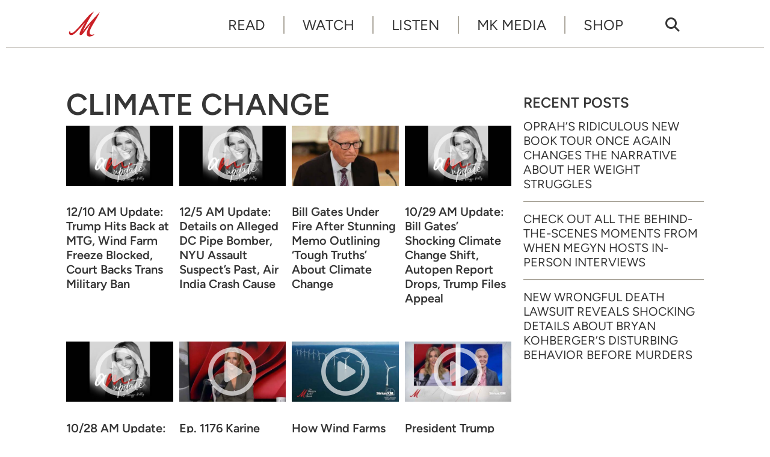

--- FILE ---
content_type: text/html; charset=UTF-8
request_url: https://www.megynkelly.com/tag/climate-change/
body_size: 9645
content:
<!doctype html>
<html lang="en-US" prefix="og: http://ogp.me/ns# fb: http://ogp.me/ns/fb# article: http://ogp.me/ns/article#" class="no-js">
<head>
<meta charset="UTF-8">
<meta name="viewport" content="width=device-width, initial-scale=1">
<link rel="profile" href="http://gmpg.org/xfn/11">
<script>(function(html){html.className = html.className.replace(/\bno-js\b/,'js')})(document.documentElement);</script>
<title>Climate Change &#8211; Megyn Kelly</title>
<meta name='robots' content='max-image-preview:large' />
	<style>img:is([sizes="auto" i], [sizes^="auto," i]) { contain-intrinsic-size: 3000px 1500px }</style>
	<meta name="description" content="The Devil May Care">
<link rel='dns-prefetch' href='//www.googletagmanager.com' />
<link rel='dns-prefetch' href='//mk-a1.freetls.fastly.net' />
<link rel="alternate" type="application/rss+xml" title="Megyn Kelly &raquo; Feed" href="https://www.megynkelly.com/feed/" />
<script>var _sf_startpt=(new Date()).getTime()</script>
<link rel="alternate" type="application/rss+xml" title="Megyn Kelly &raquo; Climate Change Tag Feed" href="https://www.megynkelly.com/tag/climate-change/feed/" />
<meta property="og:description" content="The Devil May Care" />
<meta property="og:image" content="https://mk-a1.freetls.fastly.net/static/images/favicon/android-chrome-512x512.png" />
<meta property="og:image:width" content="512" />
<meta property="og:image:height" content="512" />
<meta property="og:site_name" content="Megyn Kelly" />
<meta property="og:title" content="Tag: Climate Change" />
<meta property="og:type" content="article" />
<meta property="og:url" content="https://www.megynkelly.com/tag/climate-change/" />
<meta property="article:section" content="Climate Change" />
<meta property="fb:pages" content="100044157727891" />
<meta name="twitter:card" content="summary_large_image" />
<meta name="twitter:description" content="The Devil May Care" />
<meta name="twitter:image" content="https://mk-a1.freetls.fastly.net/static/images/favicon/android-chrome-512x512.png" />
<meta name="twitter:site" content="@megynkelly" />
<meta name="twitter:title" content="Tag: Climate Change" />
<link rel='stylesheet' id='mk-style-css' href='https://www.megynkelly.com/wp-content/themes/mk/build/css/style-0.0.6.min.css' type='text/css' media='screen' />
<style id='global-styles-inline-css' type='text/css'>
:root{--wp--preset--aspect-ratio--square: 1;--wp--preset--aspect-ratio--4-3: 4/3;--wp--preset--aspect-ratio--3-4: 3/4;--wp--preset--aspect-ratio--3-2: 3/2;--wp--preset--aspect-ratio--2-3: 2/3;--wp--preset--aspect-ratio--16-9: 16/9;--wp--preset--aspect-ratio--9-16: 9/16;--wp--preset--color--black: #000000;--wp--preset--color--cyan-bluish-gray: #abb8c3;--wp--preset--color--white: #ffffff;--wp--preset--color--pale-pink: #f78da7;--wp--preset--color--vivid-red: #cf2e2e;--wp--preset--color--luminous-vivid-orange: #ff6900;--wp--preset--color--luminous-vivid-amber: #fcb900;--wp--preset--color--light-green-cyan: #7bdcb5;--wp--preset--color--vivid-green-cyan: #00d084;--wp--preset--color--pale-cyan-blue: #8ed1fc;--wp--preset--color--vivid-cyan-blue: #0693e3;--wp--preset--color--vivid-purple: #9b51e0;--wp--preset--gradient--vivid-cyan-blue-to-vivid-purple: linear-gradient(135deg,rgba(6,147,227,1) 0%,rgb(155,81,224) 100%);--wp--preset--gradient--light-green-cyan-to-vivid-green-cyan: linear-gradient(135deg,rgb(122,220,180) 0%,rgb(0,208,130) 100%);--wp--preset--gradient--luminous-vivid-amber-to-luminous-vivid-orange: linear-gradient(135deg,rgba(252,185,0,1) 0%,rgba(255,105,0,1) 100%);--wp--preset--gradient--luminous-vivid-orange-to-vivid-red: linear-gradient(135deg,rgba(255,105,0,1) 0%,rgb(207,46,46) 100%);--wp--preset--gradient--very-light-gray-to-cyan-bluish-gray: linear-gradient(135deg,rgb(238,238,238) 0%,rgb(169,184,195) 100%);--wp--preset--gradient--cool-to-warm-spectrum: linear-gradient(135deg,rgb(74,234,220) 0%,rgb(151,120,209) 20%,rgb(207,42,186) 40%,rgb(238,44,130) 60%,rgb(251,105,98) 80%,rgb(254,248,76) 100%);--wp--preset--gradient--blush-light-purple: linear-gradient(135deg,rgb(255,206,236) 0%,rgb(152,150,240) 100%);--wp--preset--gradient--blush-bordeaux: linear-gradient(135deg,rgb(254,205,165) 0%,rgb(254,45,45) 50%,rgb(107,0,62) 100%);--wp--preset--gradient--luminous-dusk: linear-gradient(135deg,rgb(255,203,112) 0%,rgb(199,81,192) 50%,rgb(65,88,208) 100%);--wp--preset--gradient--pale-ocean: linear-gradient(135deg,rgb(255,245,203) 0%,rgb(182,227,212) 50%,rgb(51,167,181) 100%);--wp--preset--gradient--electric-grass: linear-gradient(135deg,rgb(202,248,128) 0%,rgb(113,206,126) 100%);--wp--preset--gradient--midnight: linear-gradient(135deg,rgb(2,3,129) 0%,rgb(40,116,252) 100%);--wp--preset--font-size--small: 13px;--wp--preset--font-size--medium: 20px;--wp--preset--font-size--large: 36px;--wp--preset--font-size--x-large: 42px;--wp--preset--spacing--20: 0.44rem;--wp--preset--spacing--30: 0.67rem;--wp--preset--spacing--40: 1rem;--wp--preset--spacing--50: 1.5rem;--wp--preset--spacing--60: 2.25rem;--wp--preset--spacing--70: 3.38rem;--wp--preset--spacing--80: 5.06rem;--wp--preset--shadow--natural: 6px 6px 9px rgba(0, 0, 0, 0.2);--wp--preset--shadow--deep: 12px 12px 50px rgba(0, 0, 0, 0.4);--wp--preset--shadow--sharp: 6px 6px 0px rgba(0, 0, 0, 0.2);--wp--preset--shadow--outlined: 6px 6px 0px -3px rgba(255, 255, 255, 1), 6px 6px rgba(0, 0, 0, 1);--wp--preset--shadow--crisp: 6px 6px 0px rgba(0, 0, 0, 1);}:where(.is-layout-flex){gap: 0.5em;}:where(.is-layout-grid){gap: 0.5em;}body .is-layout-flex{display: flex;}.is-layout-flex{flex-wrap: wrap;align-items: center;}.is-layout-flex > :is(*, div){margin: 0;}body .is-layout-grid{display: grid;}.is-layout-grid > :is(*, div){margin: 0;}:where(.wp-block-columns.is-layout-flex){gap: 2em;}:where(.wp-block-columns.is-layout-grid){gap: 2em;}:where(.wp-block-post-template.is-layout-flex){gap: 1.25em;}:where(.wp-block-post-template.is-layout-grid){gap: 1.25em;}.has-black-color{color: var(--wp--preset--color--black) !important;}.has-cyan-bluish-gray-color{color: var(--wp--preset--color--cyan-bluish-gray) !important;}.has-white-color{color: var(--wp--preset--color--white) !important;}.has-pale-pink-color{color: var(--wp--preset--color--pale-pink) !important;}.has-vivid-red-color{color: var(--wp--preset--color--vivid-red) !important;}.has-luminous-vivid-orange-color{color: var(--wp--preset--color--luminous-vivid-orange) !important;}.has-luminous-vivid-amber-color{color: var(--wp--preset--color--luminous-vivid-amber) !important;}.has-light-green-cyan-color{color: var(--wp--preset--color--light-green-cyan) !important;}.has-vivid-green-cyan-color{color: var(--wp--preset--color--vivid-green-cyan) !important;}.has-pale-cyan-blue-color{color: var(--wp--preset--color--pale-cyan-blue) !important;}.has-vivid-cyan-blue-color{color: var(--wp--preset--color--vivid-cyan-blue) !important;}.has-vivid-purple-color{color: var(--wp--preset--color--vivid-purple) !important;}.has-black-background-color{background-color: var(--wp--preset--color--black) !important;}.has-cyan-bluish-gray-background-color{background-color: var(--wp--preset--color--cyan-bluish-gray) !important;}.has-white-background-color{background-color: var(--wp--preset--color--white) !important;}.has-pale-pink-background-color{background-color: var(--wp--preset--color--pale-pink) !important;}.has-vivid-red-background-color{background-color: var(--wp--preset--color--vivid-red) !important;}.has-luminous-vivid-orange-background-color{background-color: var(--wp--preset--color--luminous-vivid-orange) !important;}.has-luminous-vivid-amber-background-color{background-color: var(--wp--preset--color--luminous-vivid-amber) !important;}.has-light-green-cyan-background-color{background-color: var(--wp--preset--color--light-green-cyan) !important;}.has-vivid-green-cyan-background-color{background-color: var(--wp--preset--color--vivid-green-cyan) !important;}.has-pale-cyan-blue-background-color{background-color: var(--wp--preset--color--pale-cyan-blue) !important;}.has-vivid-cyan-blue-background-color{background-color: var(--wp--preset--color--vivid-cyan-blue) !important;}.has-vivid-purple-background-color{background-color: var(--wp--preset--color--vivid-purple) !important;}.has-black-border-color{border-color: var(--wp--preset--color--black) !important;}.has-cyan-bluish-gray-border-color{border-color: var(--wp--preset--color--cyan-bluish-gray) !important;}.has-white-border-color{border-color: var(--wp--preset--color--white) !important;}.has-pale-pink-border-color{border-color: var(--wp--preset--color--pale-pink) !important;}.has-vivid-red-border-color{border-color: var(--wp--preset--color--vivid-red) !important;}.has-luminous-vivid-orange-border-color{border-color: var(--wp--preset--color--luminous-vivid-orange) !important;}.has-luminous-vivid-amber-border-color{border-color: var(--wp--preset--color--luminous-vivid-amber) !important;}.has-light-green-cyan-border-color{border-color: var(--wp--preset--color--light-green-cyan) !important;}.has-vivid-green-cyan-border-color{border-color: var(--wp--preset--color--vivid-green-cyan) !important;}.has-pale-cyan-blue-border-color{border-color: var(--wp--preset--color--pale-cyan-blue) !important;}.has-vivid-cyan-blue-border-color{border-color: var(--wp--preset--color--vivid-cyan-blue) !important;}.has-vivid-purple-border-color{border-color: var(--wp--preset--color--vivid-purple) !important;}.has-vivid-cyan-blue-to-vivid-purple-gradient-background{background: var(--wp--preset--gradient--vivid-cyan-blue-to-vivid-purple) !important;}.has-light-green-cyan-to-vivid-green-cyan-gradient-background{background: var(--wp--preset--gradient--light-green-cyan-to-vivid-green-cyan) !important;}.has-luminous-vivid-amber-to-luminous-vivid-orange-gradient-background{background: var(--wp--preset--gradient--luminous-vivid-amber-to-luminous-vivid-orange) !important;}.has-luminous-vivid-orange-to-vivid-red-gradient-background{background: var(--wp--preset--gradient--luminous-vivid-orange-to-vivid-red) !important;}.has-very-light-gray-to-cyan-bluish-gray-gradient-background{background: var(--wp--preset--gradient--very-light-gray-to-cyan-bluish-gray) !important;}.has-cool-to-warm-spectrum-gradient-background{background: var(--wp--preset--gradient--cool-to-warm-spectrum) !important;}.has-blush-light-purple-gradient-background{background: var(--wp--preset--gradient--blush-light-purple) !important;}.has-blush-bordeaux-gradient-background{background: var(--wp--preset--gradient--blush-bordeaux) !important;}.has-luminous-dusk-gradient-background{background: var(--wp--preset--gradient--luminous-dusk) !important;}.has-pale-ocean-gradient-background{background: var(--wp--preset--gradient--pale-ocean) !important;}.has-electric-grass-gradient-background{background: var(--wp--preset--gradient--electric-grass) !important;}.has-midnight-gradient-background{background: var(--wp--preset--gradient--midnight) !important;}.has-small-font-size{font-size: var(--wp--preset--font-size--small) !important;}.has-medium-font-size{font-size: var(--wp--preset--font-size--medium) !important;}.has-large-font-size{font-size: var(--wp--preset--font-size--large) !important;}.has-x-large-font-size{font-size: var(--wp--preset--font-size--x-large) !important;}
:where(.wp-block-post-template.is-layout-flex){gap: 1.25em;}:where(.wp-block-post-template.is-layout-grid){gap: 1.25em;}
:where(.wp-block-columns.is-layout-flex){gap: 2em;}:where(.wp-block-columns.is-layout-grid){gap: 2em;}
:root :where(.wp-block-pullquote){font-size: 1.5em;line-height: 1.6;}
</style>
<script async type="text/javascript" src="https://www.googletagmanager.com/gtag/js?id=G-VHMJ4FVYC0" id="gtag-js"></script>
<script async type="text/javascript" id="gtag-js-after">
/* <![CDATA[ */
  window.dataLayer = window.dataLayer || [];
  function gtag(){dataLayer.push(arguments);}
  gtag('js', new Date());
  gtag('config', "G-VHMJ4FVYC0");
/* ]]> */
</script>
<link rel="https://api.w.org/" href="https://www.megynkelly.com/wp-json/" /><link rel="alternate" title="JSON" type="application/json" href="https://www.megynkelly.com/wp-json/wp/v2/tags/84" /><link rel="icon" href="/favicon.ico">
<link rel="apple-touch-icon" sizes="180x180" href="https://mk-a1.freetls.fastly.net/static/images/favicon/apple-touch-icon.png">
<link rel="icon" type="image/png" sizes="32x32" href="https://mk-a1.freetls.fastly.net/static/images/favicon/favicon-32x32.png">
<link rel="icon" type="image/png" sizes="16x16" href="https://mk-a1.freetls.fastly.net/static/images/favicon/favicon-16x16.png">
<link rel="manifest" href="https://mk-a1.freetls.fastly.net/static/images/favicon/site.webmanifest">
		<style type="text/css" id="wp-custom-css">
			.page-id-13505 #widget-newsletter-3 {
	display: none;
}

figure.wp-block-table.mk-live table td, figure.wp-block-table.mk-live table th {
    border-left: none;
    border-right: none;
    border-bottom-color: #e9e9e9;
    border-top-color: #e9e9e9;
}

figure.wp-block-table.mk-live {
  margin: 2em 0 4em;
}

figure.wp-block-table.mk-live table {
  border-top: none;
}

.wp-block-table thead {
    border-bottom: 2px solid #e9e9e9;
    border-top: none;
}

thead tr, thead tr th {
    border-bottom: none;
}

figure.wp-block-table.mk-live table td, figure.wp-block-table.mk-live table th {
    border-left: none;
    border-right: none;
    border-bottom-color: #e9e9e9;
    border-top-color: #e9e9e9;
}

.wp-block-table th {
    border-top: none;
}

figure.wp-block-table.mk-live table td {
    vertical-align: middle;
    padding-top: 1.5em;
    padding-bottom: 1.5em;
}

figure.wp-block-table.mk-live .button {
    background-color: #c10021;
    color: white;
    margin-top: 0;
    margin-bottom: 0;
}
.page-id-19432 .entry-title {
	display: none;
}
.page-id-19432 .entry-content .mk-live td {
line-height: 1.5;
}

.page-id-19432 .entry-content .mk-live td strong {
font-size: 18px;
line-height: normal;
}
.page-id-19432 .entry-content .mk-live td a {
    color: #c10021;
    text-decoration: underline;
}		</style>
		</head>
<body class="archive tag tag-climate-change tag-84 wp-embed-responsive">
<div id="mobile-menu" class="slideout-menu">
<header>
  <img class="logo" width="234" height="90" alt="Megyn Kelly" src="https://mk-a1.freetls.fastly.net/static/images/mk-logo-v2.svg">
  <a class="top-nav-toggle" rel="nofollow"><i class="fa-lg fa-window-close far"></i></a>
</header>
<div class="nav-mobile-body">
  <nav id="nav-menu-top-mobile" class="menu-top-menu-container"><ul id="menu-top-nav" class="menu"><li id="menu-item-1380" class="menu-item menu-item-type-custom menu-item-object-custom menu-item-1380"><a href="/read/">Read</a></li>
<li id="menu-item-359" class="menu-item menu-item-type-post_type_archive menu-item-object-video menu-item-359"><a href="https://www.megynkelly.com/watch/">Watch</a></li>
<li id="menu-item-23366" class="menu-item menu-item-type-post_type menu-item-object-page menu-item-23366"><a href="https://www.megynkelly.com/listen/">Listen</a></li>
<li id="menu-item-17130" class="menu-item menu-item-type-post_type menu-item-object-page menu-item-17130"><a href="https://www.megynkelly.com/mk-media/">MK Media</a></li>
<li id="menu-item-22646" class="menu-item menu-item-type-post_type menu-item-object-page menu-item-22646"><a target="_blank" href="http://shopmegynkelly.com/#new_tab">Shop</a></li>
</ul></nav>
  <div class="search-form-mobile search-container">
    <form role="search" method="get" class="search-form" action="https://www.megynkelly.com/">
  <label>
    <span class="screen-reader-text">Search for:</span>
      <input type="search" class="search-field" placeholder="Search &hellip;" value="" name="s" />
  </label>
  <button type="submit" class="search-submit" tite="Search" value="Search"><i></i></button>
</form>
  </div>
  <nav class="menu-mobile-footer-container menu-mobile-footer"><ul id="menu-footer-nav" class="menu"><li id="menu-item-13" class="menu-item menu-item-type-post_type menu-item-object-page menu-item-13"><a href="https://www.megynkelly.com/about/">About</a></li>
<li id="menu-item-22648" class="menu-item menu-item-type-post_type menu-item-object-page menu-item-22648"><a href="https://www.megynkelly.com/subscribe/">Subscribe</a></li>
<li id="menu-item-56" class="menu-item menu-item-type-post_type menu-item-object-page menu-item-privacy-policy menu-item-56"><a rel="privacy-policy" href="https://www.megynkelly.com/privacy-policy/" title="Privacy Policy">Privacy</a></li>
<li id="menu-item-1804" class="menu-item menu-item-type-post_type menu-item-object-page menu-item-1804"><a href="https://www.megynkelly.com/terms-of-service/" title="Terms of Service">Terms</a></li>
</ul></nav>
</div>
<footer>
<nav class="menu-footer-container menu-footer-social"><ul id="menu-social" class="menu"><li id="menu-item-15" class="menu-item menu-item-type-custom menu-item-object-custom menu-item-15"><a target="_blank" href="https://www.youtube.com/c/MegynKelly"><i class="fab fa-youtube"></i></a></li>
<li id="menu-item-364" class="menu-item menu-item-type-custom menu-item-object-custom menu-item-364"><a target="_blank" href="https://rumble.com/c/MegynKelly"><i class="ico ico-rumble"></i></a></li>
<li id="menu-item-17" class="menu-item menu-item-type-custom menu-item-object-custom menu-item-17"><a target="_blank" href="https://x.com/megynkelly"><i class="fa-brands fa-x-twitter"></i></a></li>
<li id="menu-item-16" class="menu-item menu-item-type-custom menu-item-object-custom menu-item-16"><a target="_blank" href="https://www.instagram.com/megynkelly"><i class="fab fa-instagram"></i></a></li>
<li id="menu-item-74" class="menu-item menu-item-type-custom menu-item-object-custom menu-item-74"><a target="_blank" href="https://www.facebook.com/MegynKelly/"><i class="fab fa-facebook-f"></i></a></li>
<li id="menu-item-14" class="menu-item menu-item-type-custom menu-item-object-custom menu-item-14"><a target="_blank" href="https://www.tiktok.com/@megynkellyshow/"><i class="fab fa-tiktok"></i></a></li>
</ul></nav>
</footer>
</div>
<div id="body-panel">
  <!-- sidebar-site-header -->
  <div class="grid">
    <!-- sidebar-page-header -->
    <div class="top-nav"><!-- nav -->
  <a href="https://www.megynkelly.com/" class="home-link" rel="home">
    <img class="logo" width="60" height="60" alt="Megyn Kelly" src="https://mk-a1.freetls.fastly.net/static/images/m-logo-red.svg"></a>

  <nav class="menu-top-menu-container top-nav-full"><ul id="menu-top-nav-1" class="menu"><li class="menu-item menu-item-type-custom menu-item-object-custom menu-item-1380"><a href="/read/">Read</a></li>
<li class="menu-item menu-item-type-post_type_archive menu-item-object-video menu-item-359"><a href="https://www.megynkelly.com/watch/">Watch</a></li>
<li class="menu-item menu-item-type-post_type menu-item-object-page menu-item-23366"><a href="https://www.megynkelly.com/listen/">Listen</a></li>
<li class="menu-item menu-item-type-post_type menu-item-object-page menu-item-17130"><a href="https://www.megynkelly.com/mk-media/">MK Media</a></li>
<li class="menu-item menu-item-type-post_type menu-item-object-page menu-item-22646"><a target="_blank" href="http://shopmegynkelly.com/#new_tab">Shop</a></li>
</ul></nav>  <nav class="search-icon top-nav-full"><a href="/?s"><i class="fas fa-search"></i></a></nav>

  <nav class="menu-social-container top-nav-full"><ul id="menu-social-1" class="menu"><li class="menu-item menu-item-type-custom menu-item-object-custom menu-item-15"><a target="_blank" href="https://www.youtube.com/c/MegynKelly"><i class="fab fa-youtube"></i></a></li>
<li class="menu-item menu-item-type-custom menu-item-object-custom menu-item-364"><a target="_blank" href="https://rumble.com/c/MegynKelly"><i class="ico ico-rumble"></i></a></li>
<li class="menu-item menu-item-type-custom menu-item-object-custom menu-item-17"><a target="_blank" href="https://x.com/megynkelly"><i class="fa-brands fa-x-twitter"></i></a></li>
<li class="menu-item menu-item-type-custom menu-item-object-custom menu-item-16"><a target="_blank" href="https://www.instagram.com/megynkelly"><i class="fab fa-instagram"></i></a></li>
<li class="menu-item menu-item-type-custom menu-item-object-custom menu-item-74"><a target="_blank" href="https://www.facebook.com/MegynKelly/"><i class="fab fa-facebook-f"></i></a></li>
<li class="menu-item menu-item-type-custom menu-item-object-custom menu-item-14"><a target="_blank" href="https://www.tiktok.com/@megynkellyshow/"><i class="fab fa-tiktok"></i></a></li>
</ul></nav>  <a class="top-nav-toggle visible-mobile" rel="nofollow"><i class="fas fa-bars"></i></a>
</div><!-- archive -->
<main class="content-main">
<!-- sidebar-above-content -->
<article class="post">
	<header class="entry-header clearfix">
		<h1 class="entry-title">Climate Change</h1>	</header><!-- .entry-header -->
</article>
<!-- sidebar-above-video -->
<!-- sidebar-above-read -->
<div class="content-archive content-default"><!-- content -->
<article id="post-23792" class="post-23792 video type-video status-publish has-post-thumbnail hentry tag-am-update tag-climate-change tag-democratic-party tag-donald-trump tag-emily-jashinsky tag-foreign-policy tag-gender-identity tag-israel tag-jeffrey-epstein tag-marjorie-taylor-greene tag-media tag-middle-east tag-military tag-mk-media tag-pete-hegseth tag-phil-holloway tag-republican-party tag-russia tag-transgender tag-ukraine video_category-am-update">
	<header class="entry-header clearfix">
		<h2 class="entry-title"><a href="https://www.megynkelly.com/watch/12-10-am-update-trump-hits-back-at-mtg-wind-farm-freeze-blocked-court-backs-trans-military-ban/" rel="bookmark">12/10 AM Update: Trump Hits Back at MTG, Wind Farm Freeze Blocked, Court Backs Trans Military Ban</a></h2><div class="post-meta"><div class="author"><a href="https://www.megynkelly.com/author/mks/" rel="author">by The Megyn Kelly Show</a></div><div class="post-meta-wrap"><time class="date" datetime="2025-12-10T06:53:07-0500" title="December 10, 2025">December 10, 2025</time><div class="post-meta-tags"><a href="https://www.megynkelly.com/topic/am-update/" rel="tag">AM Update</a></div></div></div>

	</header><!-- .entry-header -->

	<figure class="post-thumbnail">
<a href="https://www.megynkelly.com/watch/12-10-am-update-trump-hits-back-at-mtg-wind-farm-freeze-blocked-court-backs-trans-military-ban/">		<i class="overlay"></i>
		<img width="400" height="225" src="https://mk-a1.freetls.fastly.net/uploads/2025/02/21825_AMUpdate-1-400x225.jpeg" class="attachment-medium_1x size-medium_1x wp-post-image" alt="" decoding="async" fetchpriority="high" loading="lazy" /></a>	</figure><!-- .post-thumbnail -->
	<div class="entry-content">
<h3 class="entry-title"><a href="https://www.megynkelly.com/watch/12-10-am-update-trump-hits-back-at-mtg-wind-farm-freeze-blocked-court-backs-trans-military-ban/" rel="bookmark">12/10 AM Update: Trump Hits Back at MTG, Wind Farm Freeze Blocked, Court Backs Trans Military Ban</a></h3><!-- sidebar-above-post -->
<p>AM Update for 12/10/25: President Donald Trump and Rep. Marjorie Taylor Greene (R-GA) escalate their public feud as the president defends his foreign policy focus in a new Politico interview. A federal judge strikes down President Trump’s executive order freezing wind farm permitting, calling the administration’s rationale legally insufficient. A federal judge approves the Department &hellip;</p>
<!-- sidebar-below-post -->
<div class="below-post widget-area content-default">
</div>
	</div><!-- .entry-content -->
</article><!-- content -->
<article id="post-23666" class="post-23666 video type-video status-publish has-post-thumbnail hentry tag-am-update tag-aviation tag-climate-change tag-dan-bongino tag-democratic-party tag-fbi tag-january-6 tag-kash-patel tag-law-enforcement tag-new-york-city tag-pam-bondi tag-police tag-public-safety tag-republican-party video_category-am-update">
	<header class="entry-header clearfix">
		<h2 class="entry-title"><a href="https://www.megynkelly.com/watch/12-5-am-update-details-on-alleged-dc-pipe-bomber-nyu-assault-suspects-past-air-india-crash-cause/" rel="bookmark">12/5 AM Update: Details on Alleged DC Pipe Bomber, NYU Assault Suspect&#8217;s Past, Air India Crash Cause</a></h2><div class="post-meta"><div class="author"><a href="https://www.megynkelly.com/author/mks/" rel="author">by The Megyn Kelly Show</a></div><div class="post-meta-wrap"><time class="date" datetime="2025-12-05T07:22:17-0500" title="December 5, 2025">December 5, 2025</time><div class="post-meta-tags"><a href="https://www.megynkelly.com/topic/am-update/" rel="tag">AM Update</a></div></div></div>

	</header><!-- .entry-header -->

	<figure class="post-thumbnail">
<a href="https://www.megynkelly.com/watch/12-5-am-update-details-on-alleged-dc-pipe-bomber-nyu-assault-suspects-past-air-india-crash-cause/">		<i class="overlay"></i>
		<img width="400" height="225" src="https://mk-a1.freetls.fastly.net/uploads/2025/02/21825_AMUpdate-1-400x225.jpeg" class="attachment-medium_1x size-medium_1x wp-post-image" alt="" decoding="async" loading="lazy" /></a>	</figure><!-- .post-thumbnail -->
	<div class="entry-content">
<h3 class="entry-title"><a href="https://www.megynkelly.com/watch/12-5-am-update-details-on-alleged-dc-pipe-bomber-nyu-assault-suspects-past-air-india-crash-cause/" rel="bookmark">12/5 AM Update: Details on Alleged DC Pipe Bomber, NYU Assault Suspect&#8217;s Past, Air India Crash Cause</a></h3><p>AM Update for 12/5/25: New details about the Virginia man arrested by the FBI after a nearly five-year investigation into the pipe bombs planted outside the DNC and RNC on January 6, 2021. The extensive criminal history of the man accused of assaulting an NYU student earlier this week is uncovered. A former Navy pilot &hellip;</p>
	</div><!-- .entry-content -->
</article><!-- content -->
<article id="post-22697" class="post-22697 post type-post status-publish format-standard has-post-thumbnail hentry category-social-issues tag-am-update tag-big-tech tag-climate-change tag-democratic-party tag-donald-trump tag-media tag-nature tag-republican-party">
	<header class="entry-header clearfix">
		<h2 class="entry-title"><a href="https://www.megynkelly.com/2025/10/29/bill-gates-under-fire-for-climate-change-memo/" rel="bookmark">Bill Gates Under Fire After Stunning Memo Outlining &#8216;Tough Truths&#8217; About Climate Change</a></h2><div class="post-meta"><div class="author"><a href="https://www.megynkelly.com/author/mstorm/" rel="author">by Meg Storm</a></div><div class="post-meta-wrap"><time class="date" datetime="2025-10-29T14:32:13-0400" title="October 29, 2025">October 29, 2025</time><span class="read-time">3 min read</span><div class="post-meta-tags"><a href="https://www.megynkelly.com/category/social-issues/" rel="tag">Social Issues</a></div></div></div>

	</header><!-- .entry-header -->

	<figure class="post-thumbnail">
<a href="https://www.megynkelly.com/2025/10/29/bill-gates-under-fire-for-climate-change-memo/">		<i class="overlay"></i>
		<img width="400" height="225" src="https://mk-a1.freetls.fastly.net/uploads/2025/10/102925_BillGates-400x225.jpeg" class="attachment-medium_1x size-medium_1x wp-post-image" alt="" decoding="async" loading="lazy" /></a>	</figure><!-- .post-thumbnail -->
	<div class="entry-content">
<h3 class="entry-title"><a href="https://www.megynkelly.com/2025/10/29/bill-gates-under-fire-for-climate-change-memo/" rel="bookmark">Bill Gates Under Fire After Stunning Memo Outlining &#8216;Tough Truths&#8217; About Climate Change</a></h3><p>Bill Gates is doing a major about face on one of the left&#8217;s favorite pet issues. In a stunning memo published Tuesday, the billionaire founder of Microsoft dropped what he called &#8220;tough truths&#8221; about climate change in an obvious reversal of his prior stance. The About Face Gates began the piece by admitting there has &hellip;</p>
	</div><!-- .entry-content -->
</article><!-- content -->
<article id="post-22692" class="post-22692 video type-video status-publish has-post-thumbnail hentry tag-2028-election tag-aging tag-am-update tag-aoc tag-brain-health tag-climate-change tag-corruption tag-democratic-party tag-donald-trump tag-gavin-newsom tag-house-of-representatives tag-indictment tag-joe-biden tag-kamala-harris tag-nature tag-new-york-city tag-pete-buttigieg tag-republican-party video_category-am-update">
	<header class="entry-header clearfix">
		<h2 class="entry-title"><a href="https://www.megynkelly.com/watch/10-29-am-update-bill-gates-shocking-climate-change-shift-autopen-report-drops-trump-files-appeal/" rel="bookmark">10/29 AM Update: Bill Gates&#8217; Shocking Climate Change Shift, Autopen Report Drops, Trump Files Appeal</a></h2><div class="post-meta"><div class="author"><a href="https://www.megynkelly.com/author/mks/" rel="author">by The Megyn Kelly Show</a></div><div class="post-meta-wrap"><time class="date" datetime="2025-10-29T07:15:37-0400" title="October 29, 2025">October 29, 2025</time><div class="post-meta-tags"><a href="https://www.megynkelly.com/topic/am-update/" rel="tag">AM Update</a></div></div></div>

	</header><!-- .entry-header -->

	<figure class="post-thumbnail">
<a href="https://www.megynkelly.com/watch/10-29-am-update-bill-gates-shocking-climate-change-shift-autopen-report-drops-trump-files-appeal/">		<i class="overlay"></i>
		<img width="400" height="225" src="https://mk-a1.freetls.fastly.net/uploads/2025/02/21825_AMUpdate-1-400x225.jpeg" class="attachment-medium_1x size-medium_1x wp-post-image" alt="" decoding="async" loading="lazy" /></a>	</figure><!-- .post-thumbnail -->
	<div class="entry-content">
<h3 class="entry-title"><a href="https://www.megynkelly.com/watch/10-29-am-update-bill-gates-shocking-climate-change-shift-autopen-report-drops-trump-files-appeal/" rel="bookmark">10/29 AM Update: Bill Gates&#8217; Shocking Climate Change Shift, Autopen Report Drops, Trump Files Appeal</a></h3><p>AM Update for 10/29/25: Bill Gates publishes a new memo renouncing “doomsday” climate rhetoric and urging a focus on human welfare and innovation over temperature targets in a shocking and dramatic shift from his past rhetoric. A House Oversight Committee report accuses Biden staff of abusing the presidential autopen to authorize executive actions without direct &hellip;</p>
	</div><!-- .entry-content -->
</article><!-- content -->
<article id="post-22643" class="post-22643 video type-video status-publish has-post-thumbnail hentry tag-2028-election tag-am-update tag-charlie-kirk tag-climate-change tag-democratic-party tag-donald-trump tag-fbi tag-jd-vance tag-law-enforcement tag-marco-rubio tag-nature tag-pam-bondi tag-public-safety tag-republican-party tag-social-media tag-u-s-constitution video_category-am-update">
	<header class="entry-header clearfix">
		<h2 class="entry-title"><a href="https://www.megynkelly.com/watch/10-28-am-update-man-arrested-over-ag-bondi-threat-jamaica-braces-for-storm-trump-on-third-term/" rel="bookmark">10/28 AM Update: Man Arrested Over AG Bondi Threat, Jamaica Braces for Storm, Trump on Third Term</a></h2><div class="post-meta"><div class="author"><a href="https://www.megynkelly.com/author/mks/" rel="author">by The Megyn Kelly Show</a></div><div class="post-meta-wrap"><time class="date" datetime="2025-10-28T07:28:54-0400" title="October 28, 2025">October 28, 2025</time><div class="post-meta-tags"><a href="https://www.megynkelly.com/topic/am-update/" rel="tag">AM Update</a></div></div></div>

	</header><!-- .entry-header -->

	<figure class="post-thumbnail">
<a href="https://www.megynkelly.com/watch/10-28-am-update-man-arrested-over-ag-bondi-threat-jamaica-braces-for-storm-trump-on-third-term/">		<i class="overlay"></i>
		<img width="400" height="225" src="https://mk-a1.freetls.fastly.net/uploads/2025/02/21825_AMUpdate-1-400x225.jpeg" class="attachment-medium_1x size-medium_1x wp-post-image" alt="" decoding="async" loading="lazy" /></a>	</figure><!-- .post-thumbnail -->
	<div class="entry-content">
<h3 class="entry-title"><a href="https://www.megynkelly.com/watch/10-28-am-update-man-arrested-over-ag-bondi-threat-jamaica-braces-for-storm-trump-on-third-term/" rel="bookmark">10/28 AM Update: Man Arrested Over AG Bondi Threat, Jamaica Braces for Storm, Trump on Third Term</a></h3><p>AM Update for 10/28/25: A Minnesota man is arrested for allegedly posting a $45,000 TikTok bounty calling for the assassination of Attorney General Pam Bondi. The judge in Tyler Robinson’s murder case grants his request to appear in civilian clothes but orders he remain shackled during future hearings. Hurricane Melissa slams Jamaica as a Category &hellip;</p>
	</div><!-- .entry-content -->
</article><!-- content -->
<article id="post-22493" class="post-22493 video type-video status-publish has-post-thumbnail hentry tag-2024-election tag-aging tag-border-crisis tag-brain-health tag-charlie-kirk tag-climate-change tag-corruption tag-culture-wars tag-democratic-party tag-deportations tag-donald-trump tag-immigration tag-indictment tag-joe-biden tag-kamala-harris tag-karine-jean-pierre tag-law-enforcement tag-media tag-msnbc tag-nature tag-public-safety tag-republican-party tag-stu-burguiere tag-the-view video_category-full-episodes">
	<header class="entry-header clearfix">
		<h2 class="entry-title"><a href="https://www.megynkelly.com/watch/ep-1176-karine-jean-pierre-undermines-her-entire-book-ghouls-at-no-kings-and-wind-farm-danger/" rel="bookmark">Ep. 1176 Karine Jean-Pierre Undermines Her Entire Book, Ghouls at &#8216;No Kings,&#8217; and Wind Farm Danger</a></h2><div class="post-meta"><div class="author"><a href="https://www.megynkelly.com/author/mks/" rel="author">by The Megyn Kelly Show</a></div><div class="post-meta-wrap"><time class="date" datetime="2025-10-21T17:55:35-0400" title="October 21, 2025">October 21, 2025</time><div class="post-meta-tags"><a href="https://www.megynkelly.com/topic/full-episodes/" rel="tag">Full Episodes</a></div></div></div>

	</header><!-- .entry-header -->

	<figure class="post-thumbnail">
<a href="https://www.megynkelly.com/watch/ep-1176-karine-jean-pierre-undermines-her-entire-book-ghouls-at-no-kings-and-wind-farm-danger/">		<i class="overlay"></i>
		<img width="400" height="225" src="https://mk-a1.freetls.fastly.net/uploads/2025/10/102125_Ep1176-400x225.jpeg" class="attachment-medium_1x size-medium_1x wp-post-image" alt="" decoding="async" loading="lazy" /></a>	</figure><!-- .post-thumbnail -->
	<div class="entry-content">
<h3 class="entry-title"><a href="https://www.megynkelly.com/watch/ep-1176-karine-jean-pierre-undermines-her-entire-book-ghouls-at-no-kings-and-wind-farm-danger/" rel="bookmark">Ep. 1176 Karine Jean-Pierre Undermines Her Entire Book, Ghouls at &#8216;No Kings,&#8217; and Wind Farm Danger</a></h3><p>Megyn is joined by Stu Burguiere, host of BlazeTV&#8217;s Stu Does America, to talk about&nbsp;Karine Jean-Pierre&#8217;s embarrassing book tour, her bizarre claim on Morning Joe completely undermining her entire book, her lies and spin on The View, KJP&#8217;s history of gaslighting about former President Joe Biden&#8217;s cognitive decline, her new tactic of attacking President Donald &hellip;</p>
	</div><!-- .entry-content -->
</article><!-- content -->
<article id="post-22488" class="post-22488 video type-video status-publish has-post-thumbnail hentry tag-climate-change tag-democratic-party tag-donald-trump tag-joe-biden tag-nature tag-republican-party video_category-politics">
	<header class="entry-header clearfix">
		<h2 class="entry-title"><a href="https://www.megynkelly.com/watch/how-wind-farms-along-the-coast-are-harming-whales-and-what-the-trump-admin-is-doing-about-it/" rel="bookmark">How Wind Farms Along the Coast Are Harming Whales and What the Trump Admin Is Doing About It</a></h2><div class="post-meta"><div class="author"><a href="https://www.megynkelly.com/author/mks/" rel="author">by The Megyn Kelly Show</a></div><div class="post-meta-wrap"><time class="date" datetime="2025-10-21T16:55:49-0400" title="October 21, 2025">October 21, 2025</time><div class="post-meta-tags"><a href="https://www.megynkelly.com/topic/politics/" rel="tag">Politics</a></div></div></div>

	</header><!-- .entry-header -->

	<figure class="post-thumbnail">
<a href="https://www.megynkelly.com/watch/how-wind-farms-along-the-coast-are-harming-whales-and-what-the-trump-admin-is-doing-about-it/">		<i class="overlay"></i>
		<img width="400" height="225" src="https://mk-a1.freetls.fastly.net/uploads/2025/10/102125_Wind-400x225.jpeg" class="attachment-medium_1x size-medium_1x wp-post-image" alt="" decoding="async" loading="lazy" /></a>	</figure><!-- .post-thumbnail -->
	<div class="entry-content">
<h3 class="entry-title"><a href="https://www.megynkelly.com/watch/how-wind-farms-along-the-coast-are-harming-whales-and-what-the-trump-admin-is-doing-about-it/" rel="bookmark">How Wind Farms Along the Coast Are Harming Whales and What the Trump Admin Is Doing About It</a></h3><p>Megyn is joined by U.S. Rep. Jeff Van Drew (R-NJ) and a special student correspondent to discuss the dangers of wind farms along the New Jersey coast, their real harm to whales, the toxins that can come with their development, and more.</p>
	</div><!-- .entry-content -->
</article><!-- content -->
<article id="post-22210" class="post-22210 video type-video status-publish has-post-thumbnail hentry tag-climate-change tag-culture-wars tag-donald-trump tag-israel tag-link-lauren tag-middle-east tag-terrorism tag-war tag-wokeness video_category-social-issues">
	<header class="entry-header clearfix">
		<h2 class="entry-title"><a href="https://www.megynkelly.com/watch/president-trump-takes-on-greta-thunberg-for-her-shift-from-climate-extremism-to-gaza-flotilla/" rel="bookmark">President Trump Takes on Greta Thunberg for Her Shift from Climate Extremism to Gaza Flotilla</a></h2><div class="post-meta"><div class="author"><a href="https://www.megynkelly.com/author/mks/" rel="author">by The Megyn Kelly Show</a></div><div class="post-meta-wrap"><time class="date" datetime="2025-10-08T19:31:00-0400" title="October 8, 2025">October 8, 2025</time><div class="post-meta-tags"><a href="https://www.megynkelly.com/topic/social-issues/" rel="tag">Social Issues</a></div></div></div>

	</header><!-- .entry-header -->

	<figure class="post-thumbnail">
<a href="https://www.megynkelly.com/watch/president-trump-takes-on-greta-thunberg-for-her-shift-from-climate-extremism-to-gaza-flotilla/">		<i class="overlay"></i>
		<img width="400" height="225" src="https://mk-a1.freetls.fastly.net/uploads/2025/10/10825_LinkLauren-400x225.jpeg" class="attachment-medium_1x size-medium_1x wp-post-image" alt="" decoding="async" loading="lazy" /></a>	</figure><!-- .post-thumbnail -->
	<div class="entry-content">
<h3 class="entry-title"><a href="https://www.megynkelly.com/watch/president-trump-takes-on-greta-thunberg-for-her-shift-from-climate-extremism-to-gaza-flotilla/" rel="bookmark">President Trump Takes on Greta Thunberg for Her Shift from Climate Extremism to Gaza Flotilla</a></h3><p>Megyn is joined by Link Lauren, host Spot On with Link Lauren, to discuss Greta Thunberg’s fake activism, her shift from focusing on climate extremism to the Gaza flotilla, President Donald Trump’s remarks about her, and more.</p>
	</div><!-- .entry-content -->
</article><!-- content -->
<article id="post-22195" class="post-22195 video type-video status-publish has-post-thumbnail hentry tag-aoc tag-barack-obama tag-books tag-california tag-climate-change tag-corruption tag-culture-wars tag-democratic-party tag-donald-trump tag-gavin-newsom tag-hollywood tag-hunter-biden tag-israel tag-joe-biden tag-link-lauren tag-media tag-middle-east tag-mk-media tag-republican-party tag-royals tag-terrorism tag-the-new-york-times tag-the-view tag-ukraine tag-vanity tag-war tag-wokeness video_category-full-episodes">
	<header class="entry-header clearfix">
		<h2 class="entry-title"><a href="https://www.megynkelly.com/watch/ep-1167-katie-porters-interview-meltdown-aocs-body-shaming-and-the-truth-about-biden-corruption/" rel="bookmark">Ep. 1167 Katie Porter&#8217;s Interview Meltdown, AOC&#8217;s &#8216;Body-Shaming,&#8217; and the Truth About Biden Corruption</a></h2><div class="post-meta"><div class="author"><a href="https://www.megynkelly.com/author/mks/" rel="author">by The Megyn Kelly Show</a></div><div class="post-meta-wrap"><time class="date" datetime="2025-10-08T17:11:28-0400" title="October 8, 2025">October 8, 2025</time><div class="post-meta-tags"><a href="https://www.megynkelly.com/topic/full-episodes/" rel="tag">Full Episodes</a></div></div></div>

	</header><!-- .entry-header -->

	<figure class="post-thumbnail">
<a href="https://www.megynkelly.com/watch/ep-1167-katie-porters-interview-meltdown-aocs-body-shaming-and-the-truth-about-biden-corruption/">		<i class="overlay"></i>
		<img width="400" height="225" src="https://mk-a1.freetls.fastly.net/uploads/2025/10/10825_Ep1167-400x225.jpeg" class="attachment-medium_1x size-medium_1x wp-post-image" alt="" decoding="async" loading="lazy" /></a>	</figure><!-- .post-thumbnail -->
	<div class="entry-content">
<h3 class="entry-title"><a href="https://www.megynkelly.com/watch/ep-1167-katie-porters-interview-meltdown-aocs-body-shaming-and-the-truth-about-biden-corruption/" rel="bookmark">Ep. 1167 Katie Porter&#8217;s Interview Meltdown, AOC&#8217;s &#8216;Body-Shaming,&#8217; and the Truth About Biden Corruption</a></h3><p>Megyn is joined by Link Lauren, host of MK Media&#8217;s Spot On with Link Lauren, to discuss California Democratic gubernatorial candidate Katie Porter’s implosion during an interview when asked how she plans to win Republican votes, her threat to walk out mid-interview, her struggle to answer basic questions, Porter’s terrible moments in past interviews, Rep. Alexandria Ocasio-Cortez’s &hellip;</p>
	</div><!-- .entry-content -->
</article><!-- content -->
<article id="post-21216" class="post-21216 video type-video status-publish has-post-thumbnail hentry tag-aging tag-am-update tag-climate-change tag-democratic-party tag-donald-trump tag-house-of-representatives tag-joe-biden tag-military tag-republican-party tag-social-media video_category-am-update">
	<header class="entry-header clearfix">
		<h2 class="entry-title"><a href="https://www.megynkelly.com/watch/9-3-am-update-trump-responds-to-rumors-of-his-death-epa-wins-in-court-ilhan-omars-millions/" rel="bookmark">9/3 AM Update: Trump Responds to Rumors of His Death, EPA Wins in Court, Ilhan Omar&#8217;s Millions</a></h2><div class="post-meta"><div class="author"><a href="https://www.megynkelly.com/author/mks/" rel="author">by The Megyn Kelly Show</a></div><div class="post-meta-wrap"><time class="date" datetime="2025-09-03T07:30:20-0400" title="September 3, 2025">September 3, 2025</time><div class="post-meta-tags"><a href="https://www.megynkelly.com/topic/am-update/" rel="tag">AM Update</a></div></div></div>

	</header><!-- .entry-header -->

	<figure class="post-thumbnail">
<a href="https://www.megynkelly.com/watch/9-3-am-update-trump-responds-to-rumors-of-his-death-epa-wins-in-court-ilhan-omars-millions/">		<i class="overlay"></i>
		<img width="400" height="225" src="https://mk-a1.freetls.fastly.net/uploads/2025/02/21825_AMUpdate-1-400x225.jpeg" class="attachment-medium_1x size-medium_1x wp-post-image" alt="" decoding="async" loading="lazy" /></a>	</figure><!-- .post-thumbnail -->
	<div class="entry-content">
<h3 class="entry-title"><a href="https://www.megynkelly.com/watch/9-3-am-update-trump-responds-to-rumors-of-his-death-epa-wins-in-court-ilhan-omars-millions/" rel="bookmark">9/3 AM Update: Trump Responds to Rumors of His Death, EPA Wins in Court, Ilhan Omar&#8217;s Millions</a></h3><p>AM Update for 9/3/25: President Donald Trump orders U.S. Space Command to move from Colorado to Alabama, sparking backlash from Colorado lawmakers and praise from Alabama officials. Wild social media rumors claiming President Trump had died are dismissed by the president himself from the Oval Office. The Trump administration wins a major appeals court decision &hellip;</p>
	</div><!-- .entry-content -->
</article><!-- content -->
<article id="post-20748" class="post-20748 video type-video status-publish has-post-thumbnail hentry tag-am-update tag-california tag-cbs-news tag-climate-change tag-democratic-party tag-donald-trump tag-europe tag-marco-rubio tag-media tag-military tag-republican-party tag-russia tag-ukraine tag-war tag-weather video_category-am-update">
	<header class="entry-header clearfix">
		<h2 class="entry-title"><a href="https://www.megynkelly.com/watch/8-18-am-update-zelensky-and-euro-leaders-visit-wh-after-trumps-putin-summit-baby-missing-in-ca/" rel="bookmark">8/18 AM Update: Zelensky and Euro Leaders Visit WH After Trump&#8217;s Putin Summit, Baby Missing in CA</a></h2><div class="post-meta"><div class="author"><a href="https://www.megynkelly.com/author/mks/" rel="author">by The Megyn Kelly Show</a></div><div class="post-meta-wrap"><time class="date" datetime="2025-08-18T09:52:55-0400" title="August 18, 2025">August 18, 2025</time><div class="post-meta-tags"><a href="https://www.megynkelly.com/topic/am-update/" rel="tag">AM Update</a></div></div></div>

	</header><!-- .entry-header -->

	<figure class="post-thumbnail">
<a href="https://www.megynkelly.com/watch/8-18-am-update-zelensky-and-euro-leaders-visit-wh-after-trumps-putin-summit-baby-missing-in-ca/">		<i class="overlay"></i>
		<img width="400" height="225" src="https://mk-a1.freetls.fastly.net/uploads/2025/02/21825_AMUpdate-1-400x225.jpeg" class="attachment-medium_1x size-medium_1x wp-post-image" alt="" decoding="async" loading="lazy" /></a>	</figure><!-- .post-thumbnail -->
	<div class="entry-content">
<h3 class="entry-title"><a href="https://www.megynkelly.com/watch/8-18-am-update-zelensky-and-euro-leaders-visit-wh-after-trumps-putin-summit-baby-missing-in-ca/" rel="bookmark">8/18 AM Update: Zelensky and Euro Leaders Visit WH After Trump&#8217;s Putin Summit, Baby Missing in CA</a></h3><p>AM Update for 8/18/25: President Donald Trump meets Ukrainian President Volodymyr Zelensky and European leaders today in Washington, D.C., days after a headline-grabbing summit with Russian President Vladimir Putin in Alaska. California authorities are investigating the disappearance of 7-month-old Emmanuel Haro, unable to rule out foul play after conflicting accounts from his parents. Hurricane Erin &hellip;</p>
	</div><!-- .entry-content -->
</article><!-- content -->
<article id="post-20557" class="post-20557 video type-video status-publish has-post-thumbnail hentry tag-am-update tag-climate-change tag-donald-trump tag-europe tag-georgia tag-gun-violence tag-joe-biden tag-maha tag-military tag-nature tag-nutrition tag-public-health tag-rfk-jr tag-russia tag-ukraine tag-war video_category-am-update">
	<header class="entry-header clearfix">
		<h2 class="entry-title"><a href="https://www.megynkelly.com/watch/8-7-am-update-five-shot-at-army-base-potential-trump-putin-meeting-windmill-project-scrapped/" rel="bookmark">8/7 AM Update: Five Shot at Army Base, Potential Trump-Putin Meeting, Windmill Project Scrapped</a></h2><div class="post-meta"><div class="author"><a href="https://www.megynkelly.com/author/mks/" rel="author">by The Megyn Kelly Show</a></div><div class="post-meta-wrap"><time class="date" datetime="2025-08-07T07:16:20-0400" title="August 7, 2025">August 7, 2025</time><div class="post-meta-tags"><a href="https://www.megynkelly.com/topic/am-update/" rel="tag">AM Update</a></div></div></div>

	</header><!-- .entry-header -->

	<figure class="post-thumbnail">
<a href="https://www.megynkelly.com/watch/8-7-am-update-five-shot-at-army-base-potential-trump-putin-meeting-windmill-project-scrapped/">		<i class="overlay"></i>
		<img width="400" height="225" src="https://mk-a1.freetls.fastly.net/uploads/2025/02/21825_AMUpdate-1-400x225.jpeg" class="attachment-medium_1x size-medium_1x wp-post-image" alt="" decoding="async" loading="lazy" /></a>	</figure><!-- .post-thumbnail -->
	<div class="entry-content">
<h3 class="entry-title"><a href="https://www.megynkelly.com/watch/8-7-am-update-five-shot-at-army-base-potential-trump-putin-meeting-windmill-project-scrapped/" rel="bookmark">8/7 AM Update: Five Shot at Army Base, Potential Trump-Putin Meeting, Windmill Project Scrapped</a></h3><p>AM Update for 8/7/25: An active-duty soldier opens fire on fellow service members at Fort Stewart in Georgia, injuring five before being tackled by other soldiers and taken into custody. President Donald Trump plans to meet with Russian President Vladimir Putin potentially as early as next week. The Trump administration expands its “Make America Healthy &hellip;</p>
	</div><!-- .entry-content -->
</article></div>
	<nav class="navigation pagination" aria-label="Posts pagination">
		<h2 class="screen-reader-text">Posts pagination</h2>
		<div class="nav-links"><ul class='page-numbers'>
	<li><span aria-current="page" class="page-numbers current"><span class="meta-nav screen-reader-text">Page </span>1</span></li>
	<li><a class="page-numbers" href="https://www.megynkelly.com/tag/climate-change/page/2/"><span class="meta-nav screen-reader-text">Page </span>2</a></li>
	<li><a class="page-numbers" href="https://www.megynkelly.com/tag/climate-change/page/3/"><span class="meta-nav screen-reader-text">Page </span>3</a></li>
	<li><span class="page-numbers dots">&hellip;</span></li>
	<li><a class="page-numbers" href="https://www.megynkelly.com/tag/climate-change/page/7/"><span class="meta-nav screen-reader-text">Page </span>7</a></li>
	<li><a class="next page-numbers" href="https://www.megynkelly.com/tag/climate-change/page/2/"><i class="fa fa-chevron-right" aria-hidden="true"></i></a></li>
</ul>
</div>
	</nav><!-- sidebar-below-read -->
<!-- sidebar-below-content -->
</main><!-- .content-main -->

<aside id="sidebar-default" class="sidebar-default widget-area content-aside">
    
		<section id="recent-posts-5" class="widget widget_recent_entries">
		<h2 class="widget-title sidebar-title">Recent Posts</h2>
		<ul>
											<li>
					<a href="https://www.megynkelly.com/2026/01/16/megyn-kelly-slams-oprah-winfrey-weight-loss-book-tour/">Oprah&#8217;s Ridiculous New Book Tour Once Again Changes the Narrative About Her Weight Struggles</a>
									</li>
											<li>
					<a href="https://www.megynkelly.com/2026/01/16/megyn-kelly-show-behind-the-scenes-photos-with-guests/">Check Out All the Behind-the-Scenes Moments from When Megyn Hosts In-Person Interviews</a>
									</li>
											<li>
					<a href="https://www.megynkelly.com/2026/01/16/families-of-bryan-kohberger-victims-sue-washington-state-university/">New Wrongful Death Lawsuit Reveals Shocking Details About Bryan Kohberger&#8217;s Disturbing Behavior Before Murders</a>
									</li>
					</ul>

		</section><section id="widget-sidebar-cube-collection-22" class="widget sidebar-cube-collection"></section></aside>
  <!-- footer-page -->
<footer class="page-footer">
	<!-- sidebar-page-footer -->
	<div class="site-footer">
    	<figure class="footer-logo"><img class="logo" width="206" height="79" alt="Megyn Kelly" src="https://mk-a1.freetls.fastly.net/static/images/mk-logo-mono.svg"></figure>
		
	    <nav class="menu-footer-container menu-footer-menu"><ul id="menu-footer-nav-1" class="menu"><li class="menu-item menu-item-type-post_type menu-item-object-page menu-item-13"><a href="https://www.megynkelly.com/about/">About</a></li>
<li class="menu-item menu-item-type-post_type menu-item-object-page menu-item-22648"><a href="https://www.megynkelly.com/subscribe/">Subscribe</a></li>
<li class="menu-item menu-item-type-post_type menu-item-object-page menu-item-privacy-policy menu-item-56"><a rel="privacy-policy" href="https://www.megynkelly.com/privacy-policy/" title="Privacy Policy">Privacy</a></li>
<li class="menu-item menu-item-type-post_type menu-item-object-page menu-item-1804"><a href="https://www.megynkelly.com/terms-of-service/" title="Terms of Service">Terms</a></li>
</ul></nav>	    <nav class="menu-footer-container menu-footer-social"><ul id="menu-social-2" class="menu"><li class="menu-item menu-item-type-custom menu-item-object-custom menu-item-15"><a target="_blank" href="https://www.youtube.com/c/MegynKelly"><i class="fab fa-youtube"></i></a></li>
<li class="menu-item menu-item-type-custom menu-item-object-custom menu-item-364"><a target="_blank" href="https://rumble.com/c/MegynKelly"><i class="ico ico-rumble"></i></a></li>
<li class="menu-item menu-item-type-custom menu-item-object-custom menu-item-17"><a target="_blank" href="https://x.com/megynkelly"><i class="fa-brands fa-x-twitter"></i></a></li>
<li class="menu-item menu-item-type-custom menu-item-object-custom menu-item-16"><a target="_blank" href="https://www.instagram.com/megynkelly"><i class="fab fa-instagram"></i></a></li>
<li class="menu-item menu-item-type-custom menu-item-object-custom menu-item-74"><a target="_blank" href="https://www.facebook.com/MegynKelly/"><i class="fab fa-facebook-f"></i></a></li>
<li class="menu-item menu-item-type-custom menu-item-object-custom menu-item-14"><a target="_blank" href="https://www.tiktok.com/@megynkellyshow/"><i class="fab fa-tiktok"></i></a></li>
</ul></nav>	</div>
	<div class="site-info">
		&copy;&nbsp;<span class="site-name">Megyn Kelly</span>&nbsp;2026
	</div><!-- .site-info -->	
</footer></div><!-- .grid -->
<!-- footer-site --></div><!-- .body-panel -->
<div class="meta-panel">
<!-- wp_footer -->
<script async type="text/javascript" src="https://mk-a1.freetls.fastly.net/static/js/app-0.0.5.min.js" id="app-js"></script>
<script type="text/javascript">
var _sf_async_config={"uid":60471,"domain":"megynkelly.com","sections":"Climate Change","useCanonical":true};
(function(){
  function loadChartbeat() {
	window._sf_endpt=(new Date()).getTime();
	var e = document.createElement('script');
	e.setAttribute('language', 'javascript');
	e.setAttribute('type', 'text/javascript');
	e.setAttribute('src', '//static.chartbeat.com/js/chartbeat.js');
	document.body.appendChild(e);
  }
  var oldonload = window.onload;
  window.onload = (typeof window.onload != 'function') ?
	 loadChartbeat : function() { oldonload(); loadChartbeat(); };
})();
</script>
<!-- .wp_footer -->
</div>
</body>
</html>

--- FILE ---
content_type: text/css
request_url: https://www.megynkelly.com/wp-content/themes/mk/build/css/style-0.0.6.min.css
body_size: 22215
content:
@charset "UTF-8";@import url(https://cdnjs.cloudflare.com/ajax/libs/font-awesome/6.7.2/css/all.min.css);.content-aside .widget.widget_recent_entries li a,a,abbr,acronym,address,applet,article,aside,audio,b,big,blockquote,body,canvas,caption,center,cite,code,dd,del,details,dfn,div,dl,dt,em,embed,fieldset,figcaption,figure,footer,form,h1,h2,h3,h4,h5,h6,header,hgroup,html,i,iframe,img,ins,kbd,label,legend,li,main,mark,menu,nav,object,ol,output,p,pre,q,ruby,s,samp,section,small,span,strike,strong,sub,summary,sup,table,tbody,td,tfoot,th,thead,time,tr,tt,u,ul,var,video{margin:0;padding:0;border:0;font-size:100%;font:inherit;vertical-align:baseline}article,aside,details,figcaption,figure,footer,header,hgroup,main,menu,nav,section{display:block}body{line-height:1}ol,ul{list-style:none}blockquote,q{quotes:none}blockquote:after,blockquote:before,q:after,q:before{content:"";content:none}table{border-collapse:collapse;border-spacing:0}a{text-decoration:none}html{scroll-behavior:smooth}body{height:100%;width:100%;font-family:Century gotham,Centurygotham,Applegotham,sans-serif;color:#363636;background-color:#fff;padding:0;margin:0}.content-aside .widget.widget_recent_entries li body a,body .content-aside .widget.widget_recent_entries li a,body h1,body h2,body h3,body h4{font-family:Figtree,sans-serif}.content-aside .widget.widget_recent_entries li body a,body .content-aside .widget.widget_recent_entries li a,body h2,body h3{color:#363636}body h1{line-height:normal}body .content-main .widget.sidebar-cube-collection-category-video h1.widget-title,body .content-main .widget.sidebar-cube-collection-post_format-post-format-video h1.widget-title,body .content-main .widget.sidebar-cube-collection-post_type-video h1.widget-title,body h1.entry-title,body h1.page-title,body.home .widget-area .widget.widget_custom_html h1.widget-title{padding-top:20px;padding-bottom:10px;font-weight:600;text-transform:uppercase;line-height:1em}body .content-main .widget.sidebar-cube-collection-category-video h1.section-title.widget-title,body .content-main .widget.sidebar-cube-collection-post_format-post-format-video h1.section-title.widget-title,body .content-main .widget.sidebar-cube-collection-post_type-video h1.section-title.widget-title,body h1.entry-title.section-title,body h1.page-title.section-title,body.home .widget-area .widget.widget_custom_html h1.section-title.widget-title{font-size:70px;color:#c10021}@media only screen and (min-width:1201px){body .content-main .widget.sidebar-cube-collection-category-video h1.widget-title,body .content-main .widget.sidebar-cube-collection-post_format-post-format-video h1.widget-title,body .content-main .widget.sidebar-cube-collection-post_type-video h1.widget-title,body h1.entry-title,body h1.page-title,body.home .widget-area .widget.widget_custom_html h1.widget-title{font-size:50px}}@media only screen and (min-width :783px) and (max-width:1200px){body .content-main .widget.sidebar-cube-collection-category-video h1.widget-title,body .content-main .widget.sidebar-cube-collection-post_format-post-format-video h1.widget-title,body .content-main .widget.sidebar-cube-collection-post_type-video h1.widget-title,body h1.entry-title,body h1.page-title,body.home .widget-area .widget.widget_custom_html h1.widget-title{font-size:37.5px}}@media only screen and (max-width:782px){body .content-main .widget.sidebar-cube-collection-category-video h1.widget-title,body .content-main .widget.sidebar-cube-collection-post_format-post-format-video h1.widget-title,body .content-main .widget.sidebar-cube-collection-post_type-video h1.widget-title,body h1.entry-title,body h1.page-title,body.home .widget-area .widget.widget_custom_html h1.widget-title{font-size:30px}}body h2{padding-top:20px;padding-bottom:10px}body .content-main .widget.sidebar-cube-collection-category-video h2.widget-title,body .content-main .widget.sidebar-cube-collection-post_format-post-format-video h2.widget-title,body .content-main .widget.sidebar-cube-collection-post_type-video h2.widget-title,body h2.entry-title,body.archive .entry-header h2,body.author .entry-header h2,body.home .widget-area .widget.widget_custom_html h2.widget-title{font-size:40px;line-height:normal;font-weight:600;text-transform:uppercase}body p{color:#363636;font-size:18px;line-height:1.5em;margin-bottom:15px}body a{color:#363636}body strong{font-weight:600}body em{font-style:italic}.clearfix:after{content:"";display:table;clear:both}.screen-reader-text{display:none}.visible-mobile{display:none}@media only screen and (max-width:782px){.visible-mobile{display:block}}.grid{background-color:#fff;max-width:1400px;margin:0 auto;padding:0;display:grid;-webkit-column-gap:20px;-moz-column-gap:20px;column-gap:20px;grid-template-areas:"header" "nav" "article" "sidebar-right" "footer";grid-template-rows:auto auto auto 1fr auto 0;grid-template-columns:1fr}@media only screen and (min-width:1201px){.grid{grid-template-areas:"header header" "nav nav" "article sidebar-right" "footer footer";grid-template-rows:auto auto 1fr auto;grid-template-columns:1fr 400px;padding:10px}}.grid .page-header{grid-area:header}@media only screen and (min-width:1201px){.grid .page-header{padding-left:100px}}@media only screen and (max-width:782px){.grid .page-header{padding-left:10px}}@media only screen and (min-width :783px) and (max-width:1200px){.grid .page-header{padding-left:20px}}@media only screen and (min-width:1201px){.grid .page-header{padding-right:100px}}@media only screen and (max-width:782px){.grid .page-header{padding-right:10px}}@media only screen and (min-width :783px) and (max-width:1200px){.grid .page-header{padding-right:20px}}.grid .top-nav{grid-area:nav}@media only screen and (min-width:1201px){.grid .top-nav{padding-left:100px}}@media only screen and (max-width:782px){.grid .top-nav{padding-left:10px}}@media only screen and (min-width :783px) and (max-width:1200px){.grid .top-nav{padding-left:20px}}@media only screen and (min-width:1201px){.grid .top-nav{padding-right:100px}}@media only screen and (max-width:782px){.grid .top-nav{padding-right:10px}}@media only screen and (min-width :783px) and (max-width:1200px){.grid .top-nav{padding-right:20px}}.grid .page-footer{grid-area:footer}@media only screen and (min-width:1201px){.grid .page-footer{padding-left:100px}}@media only screen and (max-width:782px){.grid .page-footer{padding-left:10px}}@media only screen and (min-width :783px) and (max-width:1200px){.grid .page-footer{padding-left:20px}}@media only screen and (min-width:1201px){.grid .page-footer{padding-right:100px}}@media only screen and (max-width:782px){.grid .page-footer{padding-right:10px}}@media only screen and (min-width :783px) and (max-width:1200px){.grid .page-footer{padding-right:20px}}@media only screen and (max-width:782px){.grid .widget{padding:0 0}}@media only screen and (min-width :783px) and (max-width:992px){.grid .widget{padding:0 20px}}@media only screen and (min-width :993px) and (max-width:1200px){.grid .widget{padding:0 20px}}@media only screen and (min-width:1201px){.grid .widget{padding:0}}.grid .content-main{grid-area:article}@media only screen and (min-width:1201px) and (min-width:1201px){.grid .content-main>.page,.grid .content-main>.post,.grid .content-main>.video{padding-left:100px}}@media only screen and (min-width:1201px) and (max-width:782px){.grid .content-main>.page,.grid .content-main>.post,.grid .content-main>.video{padding-left:10px}}@media only screen and (min-width:1201px) and (min-width :783px) and (max-width:1200px){.grid .content-main>.page,.grid .content-main>.post,.grid .content-main>.video{padding-left:20px}}@media only screen and (max-width:1200px) and (min-width:1201px){.grid .content-main>.page,.grid .content-main>.post,.grid .content-main>.video{padding-left:100px}}@media only screen and (max-width:1200px) and (max-width:782px){.grid .content-main>.page,.grid .content-main>.post,.grid .content-main>.video{padding-left:10px}}@media only screen and (max-width:1200px) and (min-width :783px) and (max-width:1200px){.grid .content-main>.page,.grid .content-main>.post,.grid .content-main>.video{padding-left:20px}}@media only screen and (max-width:1200px) and (min-width:1201px){.grid .content-main>.page,.grid .content-main>.post,.grid .content-main>.video{padding-right:100px}}@media only screen and (max-width:1200px) and (max-width:782px){.grid .content-main>.page,.grid .content-main>.post,.grid .content-main>.video{padding-right:10px}}@media only screen and (max-width:1200px) and (min-width :783px) and (max-width:1200px){.grid .content-main>.page,.grid .content-main>.post,.grid .content-main>.video{padding-right:20px}}@media only screen and (max-width:782px){.grid .content-main .widget{margin-left:0}}@media only screen and (min-width :783px) and (max-width:992px){.grid .content-main .widget{margin-left:0}}@media only screen and (min-width :993px) and (max-width:1200px){.grid .content-main .widget{margin-left:0}}@media only screen and (min-width:1201px){.grid .content-main .widget{margin-left:100px}}.grid .content-main .widget .post{padding:0}.grid .content-main .widget.sidebar-cube-collection-category-video,.grid .content-main .widget.sidebar-cube-collection-post_format-post-format-video{margin:0}@media only screen and (max-width:782px){.grid .content-main .widget.sidebar-cube-collection-category-video,.grid .content-main .widget.sidebar-cube-collection-post_format-post-format-video{padding:0}}@media only screen and (min-width :783px) and (max-width:992px){.grid .content-main .widget.sidebar-cube-collection-category-video,.grid .content-main .widget.sidebar-cube-collection-post_format-post-format-video{padding:0 100px}}@media only screen and (min-width :993px) and (max-width:1200px){.grid .content-main .widget.sidebar-cube-collection-category-video,.grid .content-main .widget.sidebar-cube-collection-post_format-post-format-video{padding:0 100px}}@media only screen and (min-width:1201px){.grid .content-main .widget.sidebar-cube-collection-category-video,.grid .content-main .widget.sidebar-cube-collection-post_format-post-format-video{padding:0 100px}}.grid #sidebar,.grid .content-aside,.grid .content-aside-1{grid-area:sidebar-right}@media only screen and (min-width:1201px) and (min-width:1201px){.grid #sidebar,.grid .content-aside,.grid .content-aside-1{padding-right:100px}}@media only screen and (min-width:1201px) and (max-width:782px){.grid #sidebar,.grid .content-aside,.grid .content-aside-1{padding-right:10px}}@media only screen and (min-width:1201px) and (min-width :783px) and (max-width:1200px){.grid #sidebar,.grid .content-aside,.grid .content-aside-1{padding-right:20px}}@media only screen and (max-width:782px) and (min-width:1201px){.grid #sidebar,.grid .content-aside,.grid .content-aside-1{padding-left:100px}}@media only screen and (max-width:782px) and (max-width:782px){.grid #sidebar,.grid .content-aside,.grid .content-aside-1{padding-left:10px}}@media only screen and (max-width:782px) and (min-width :783px) and (max-width:1200px){.grid #sidebar,.grid .content-aside,.grid .content-aside-1{padding-left:20px}}@media only screen and (max-width:782px) and (min-width:1201px){.grid #sidebar,.grid .content-aside,.grid .content-aside-1{padding-right:100px}}@media only screen and (max-width:782px) and (max-width:782px){.grid #sidebar,.grid .content-aside,.grid .content-aside-1{padding-right:10px}}@media only screen and (max-width:782px) and (min-width :783px) and (max-width:1200px){.grid #sidebar,.grid .content-aside,.grid .content-aside-1{padding-right:20px}}@media only screen and (max-width:782px){.grid #sidebar .widget.widget_media_image>a,.grid .content-aside .widget.widget_media_image>a,.grid .content-aside-1 .widget.widget_media_image>a{display:block;text-align:center}}@media only screen and (min-width :783px) and (max-width:1200px){.grid #sidebar .widget.widget_media_image>a,.grid .content-aside .widget.widget_media_image>a,.grid .content-aside-1 .widget.widget_media_image>a{display:block;text-align:center}}.alignleft,img.alignleft{display:block;float:left;margin:.25em 1em .5em 0}.alignleft{display:inline}.alignright,img.alignright{display:block;float:right;margin:.25em 0 .5em 1em}.alignright{display:inline}.aligncenter,img.aligncenter{display:block;margin-right:auto;margin-left:auto;margin-bottom:1em}.gallery-caption,.wp-caption{color:#363636;font-size:14px;margin-bottom:15px;line-height:normal}.says,.screen-reader-text{clip:rect(1px,1px,1px,1px);height:1px;overflow:hidden;position:absolute!important;width:1px}img.emoji,img.wp-smiley{display:inline!important;border:none!important;box-shadow:none!important;height:1em!important;width:1em!important;margin:0 .07em!important;vertical-align:-.1em!important;background:0 0!important;padding:0!important}.textwidget{line-height:normal}@-moz-document url-prefix(){.video-wrapper.video-vimeo,.video-wrapper.video-youtube{height:56vh}}.video-wrapper,.wp-block-embed{margin-bottom:20px}.video-wrapper.is-type-video,.video-wrapper.video-vimeo,.video-wrapper.video-youtube,.video-wrapper.wp-block-embed-youtube,.wp-block-embed.is-type-video,.wp-block-embed.video-vimeo,.wp-block-embed.video-youtube,.wp-block-embed.wp-block-embed-youtube{position:relative;padding-bottom:56.25%;padding-top:0;height:0}.video-wrapper.is-type-video iframe,.video-wrapper.video-vimeo iframe,.video-wrapper.video-youtube iframe,.video-wrapper.wp-block-embed-youtube iframe,.wp-block-embed.is-type-video iframe,.wp-block-embed.video-vimeo iframe,.wp-block-embed.video-youtube iframe,.wp-block-embed.wp-block-embed-youtube iframe{position:absolute;top:0;width:100%;height:100%}.video-wrapper.is-provider-facebook.is-type-video,.wp-block-embed.is-provider-facebook.is-type-video{text-align:center}.entry-content figure.wp-block-image img{max-width:100%;height:auto}.entry-content .wp-block-embed-twitter .wp-block-embed__wrapper{display:-webkit-box;display:-webkit-flex;display:-moz-box;display:-ms-flexbox;display:flex;-webkit-box-pack:center;-webkit-justify-content:center;-moz-box-pack:center;-ms-flex-pack:center;justify-content:center}.entry-content .gallery-caption,.entry-content .wp-caption{max-width:100%}@font-face{font-family:Lora;font-style:normal;font-weight:400;font-display:swap;src:url(https://fonts.gstatic.com/s/lora/v26/0QI6MX1D_JOuGQbT0gvTJPa787weuxJPkq1umA.woff2) format("woff2");unicode-range:U+0100-024F,U+0259,U+1E00-1EFF,U+2020,U+20A0-20AB,U+20AD-20CF,U+2113,U+2C60-2C7F,U+A720-A7FF}@font-face{font-family:Lora;font-style:normal;font-weight:400;font-display:swap;src:url(https://fonts.gstatic.com/s/lora/v26/0QI6MX1D_JOuGQbT0gvTJPa787weuxJBkq0.woff2) format("woff2");unicode-range:U+0000-00FF,U+0131,U+0152-0153,U+02BB-02BC,U+02C6,U+02DA,U+02DC,U+2000-206F,U+2074,U+20AC,U+2122,U+2191,U+2193,U+2212,U+2215,U+FEFF,U+FFFD}@font-face{font-family:Figtree;font-style:italic;font-weight:400;font-display:swap;src:url(https://fonts.gstatic.com/s/figtree/v2/_Xm9-HUzqDCFdgfMm4GnA4aZFrUvtOK3A7YdyEU.ttf) format("truetype")}@font-face{font-family:Figtree;font-style:normal;font-weight:400;font-display:swap;src:url(https://fonts.gstatic.com/s/figtree/v2/_Xmz-HUzqDCFdgfMsYiV_F7wfS-Bs_d_QF5e.ttf) format("truetype")}@font-face{font-family:Figtree;font-style:normal;font-weight:600;font-display:swap;src:url(https://fonts.gstatic.com/s/figtree/v2/_Xmz-HUzqDCFdgfMsYiV_F7wfS-Bs_ehR15e.ttf) format("truetype")}.top-nav{display:-webkit-box;display:-webkit-flex;display:-moz-box;display:-ms-flexbox;display:flex;-webkit-box-pack:end;-webkit-justify-content:flex-end;-moz-box-pack:end;-ms-flex-pack:end;justify-content:flex-end;-webkit-box-align:center;-webkit-align-items:center;-moz-box-align:center;-ms-flex-align:center;align-items:center;border-bottom:1px solid #ada89e;margin-bottom:50px;padding-bottom:5px;position:relative}.top-nav .home-link{margin-right:auto}.top-nav .search-icon{font-size:18pt;padding:0 40px}.top-nav .search-icon a:active,.top-nav .search-icon a:hover{color:#c10021}.top-nav .menu{display:-webkit-box;display:-webkit-flex;display:-moz-box;display:-ms-flexbox;display:flex}.top-nav .menu .menu-item a{font-family:Figtree,sans-serif;text-transform:uppercase;color:#363636}.top-nav .menu .menu-item a:active,.top-nav .menu .menu-item a:hover{color:#c10021}.top-nav .menu-top-menu-container .menu-item a{border-left:2px solid #ada89e;padding:0 30px;font-size:24px}.top-nav .menu-top-menu-container .menu-item:first-child a{border-left:none}@media only screen and (max-width:992px){.top-nav{-webkit-box-align:center;-webkit-align-items:center;-moz-box-align:center;-ms-flex-align:center;align-items:center}.top-nav .top-nav-full{display:none}}@media only screen and (min-width:993px){.top-nav{display:inline-grid;row-gap:15px;grid-template-columns:1fr}.top-nav .home-link{grid-row:1/4;grid-column:1;-webkit-align-self:end;-ms-flex-item-align:end;align-self:end}.top-nav .menu-top-menu-container{grid-row:2;grid-column:2}.top-nav .search-icon{grid-row:2;grid-column:3}.top-nav .menu-social-container{grid-row:1;grid-column:2/4;margin-bottom:20px;justify-self:end;display:none}}.top-nav .menu-social-container .menu-item a{font-size:18pt;padding:0;margin:0 5px;border:1px solid #ada89e;height:1.5em;width:1.5em;line-height:1.5em;text-align:center;border-radius:50%;overflow:hidden;display:inline-block;text-decoration:none}.top-nav .content-mgmt.type-structure.type-menu{position:static}.top-nav .content-mgmt.type-structure.type-menu .mgmt-link-strip{position:absolute;top:0}@media only screen and (min-width:993px){body.home .grid .top-nav .home-link{margin-bottom:0}body.home .grid .top-nav .menu-social-container{display:block}}.slideout-menu{display:none}.slideout-menu{display:none;-ms-overflow-style:none;scrollbar-width:none}.slideout-menu::-webkit-scrollbar{display:none}.slideout-menu .nav-mobile-body{padding:0 60px 0 30px}.slideout-menu a{display:block;color:#363636}.slideout-menu header{padding-top:10px;position:fixed;width:100%}.slideout-menu header .logo{padding-left:20px}.slideout-menu header .top-nav-toggle{position:absolute;right:0;top:0;padding:1rem;height:4rem;width:4rem;font-size:24px}.slideout-menu header .top-nav-toggle i{top:40px;left:60px;-webkit-transform:translate(-50%,-50%);transform:translate(-50%,-50%);position:absolute;color:#000}.slideout-menu .menu-top-menu-container{margin-top:125px}.slideout-menu .menu-top-menu-container ul{list-style:none;padding:0}.slideout-menu .menu-top-menu-container ul.sub-menu{padding-left:20px;padding-top:20px}.slideout-menu .menu-top-menu-container li{margin-bottom:15px}.slideout-menu .menu-top-menu-container a{font-size:24px;font-family:Figtree,sans-serif;text-transform:uppercase;color:#363636;font-weight:600}.slideout-menu .menu-mobile-footer{border-top:3px #ada89e solid;padding-top:1em}.slideout-menu .menu-mobile-footer .menu .menu-item{line-height:1.7em}.slideout-menu .menu-mobile-footer .menu .menu-item a{color:#363636}.slideout-menu .search-form-mobile.search-container .search-form input[type=search]{border-color:#ada89e;border-right:none}.slideout-menu .search-form-mobile.search-container .search-form .search-submit{background-color:#fff;border-color:#ada89e;border-left:none}.slideout-menu footer{position:absolute;bottom:0;width:100%;display:-webkit-box;display:-webkit-flex;display:-moz-box;display:-ms-flexbox;display:flex}.slideout-menu footer .menu-footer-social{margin:0 auto 50px}.slideout-menu footer .menu-footer-social .menu-item a{color:#000;border-color:#000}.slideout-menu footer .menu-footer-social .menu-item a:hover{color:#c10021}.slideout-panel .top-nav-toggle{font-size:30px;-webkit-align-self:flex-start;-ms-flex-item-align:start;align-self:flex-start;margin-top:15px;margin-right:12px}@media only screen and (max-width:992px){.slideout-panel .top-nav-toggle{display:block}}@media only screen and (min-width:993px){.slideout-panel .top-nav-toggle{display:none}}.button,.content-main article .post-meta-wrap .post-meta-tags a{border:2px solid #fff;border-radius:10px;margin:10px;padding:.4em 2em;text-decoration:none!important;display:inline-block}.button:hover,.content-main article .post-meta-wrap .post-meta-tags a:hover{background-color:#fff}.button__sec{color:#efede7;border-color:#e9e9e9}.button__ter{color:#363636;background-color:#e9e9e9;border-color:#e9e9e9}.button__ter:hover{color:#363636;border-color:#363636;background-color:#fff}.content-main .social-buttons .btn{color:#ada89e}.content-main .social-buttons .btn__fb:hover{border-color:#3b5998;background-color:#3b5998;color:#fff}.content-main .social-buttons .btn__fb span{display:none}.content-main .social-buttons .btn__twitter:hover{border-color:#55acee;background-color:#55acee;color:#fff}.content-main .social-buttons .btn__twitter span{display:none}.content-main .social-buttons .btn__twitterx:hover{border-color:#000;background-color:#000;color:#fff}.content-main .social-buttons .btn__twitterx span{display:none}.content-main .social-buttons .btn__email:hover{color:#363636;background-color:#fff}.content-main .social-buttons .btn__email span{display:none}.content-main article .post-meta{font-family:Figtree,sans-serif}.content-main article .post-meta-wrap{display:-webkit-box;display:-webkit-flex;display:-moz-box;display:-ms-flexbox;display:flex;-webkit-box-align:center;-webkit-align-items:center;-moz-box-align:center;-ms-flex-align:center;align-items:center;margin:10px 0}.content-main article .post-meta-wrap>*{margin:0 10px}.content-main article .post-meta-wrap time{margin-left:0}.content-main article .post-meta-wrap .read-time{border-left:1.5px solid #363636;padding-left:.5em}.content-main article .post-meta-wrap .post-meta-tags{-webkit-box-flex:1;-webkit-flex:1;-moz-box-flex:1;-ms-flex:1;flex:1}.content-main article .post-meta-wrap .post-meta-tags a{margin:0 10px;color:#363636;background-color:#e9e9e9;border-color:#e9e9e9}.content-main article .post-meta-wrap .post-meta-tags a:hover{color:#363636;border-color:#363636;background-color:#fff;text-decoration:none}.content-main article .post-meta-wrap .social-buttons{margin-left:auto}.content-main article .post-meta-wrap .social-buttons .btn{height:1.5em;width:1.5em;line-height:1.5em;text-align:center;border-radius:50%;overflow:hidden;display:inline-block;text-decoration:none;font-size:1.5rem;padding:6px}.content-main article .entry-header .post-meta{font-family:Figtree,sans-serif}.content-main article .entry-header .post-meta .author,.content-main article .entry-header .post-meta .author a{color:#c10021}.content-main article .entry-header .post-meta-wrap .read-time{font-size:.9em}.content-main article .post-thumbnail .overlay{display:none}.content-aside .widget.widget_recent_entries li .content-main article .post-thumbnail .overlay a,.content-main article .post-thumbnail .overlay .content-aside .widget.widget_recent_entries li a,.content-main article .post-thumbnail .overlay h3{display:none}.content-main article .post-thumbnail img{height:100%;width:100%;object-fit:contain;vertical-align:top}.content-main article .post-thumbnail,.content-main article .wp-block-image{position:relative;margin-bottom:15px}.content-main article .post-thumbnail figcaption,.content-main article .wp-block-image figcaption{position:absolute;bottom:0;right:0;letter-spacing:.5px;color:#fff;padding:4px 6px;margin:0;background:rgba(0,0,0,.4);font-size:90%;text-transform:uppercase}.content-main article .entry-content{margin-top:10px;padding-top:10px;padding-bottom:10px}.content-main article .entry-content p{font-weight:400}.content-main article .entry-content p a{color:#363636;text-decoration:underline}.content-main article .entry-content h1{padding-bottom:30px}.content-main article .entry-content h2{font-size:24px;font-weight:600;padding-top:9px}.content-aside .widget.widget_recent_entries li .content-main article .entry-content a,.content-main article .entry-content .content-aside .widget.widget_recent_entries li a,.content-main article .entry-content h3{font-size:21.6px;font-weight:600;padding-top:6.6px;line-height:21.6px}.content-main article .entry-content h4{font-size:19.6px;font-weight:600;line-height:1em;padding-top:4.6px}.content-main article .entry-content h5{font-size:15.4px;line-height:15.4px;font-weight:600}.content-main article .entry-content h6{font-size:.8rem;line-height:.8rem;font-weight:400}.content-aside .widget.widget_recent_entries li .content-main article .entry-content a,.content-main article .entry-content .content-aside .widget.widget_recent_entries li a,.content-main article .entry-content h2,.content-main article .entry-content h3,.content-main article .entry-content h4,.content-main article .entry-content h5,.content-main article .entry-content h6{padding-bottom:1em}.content-aside .widget.widget_recent_entries li .content-main article .entry-content a strong,.content-main article .entry-content .content-aside .widget.widget_recent_entries li a strong,.content-main article .entry-content h2 strong,.content-main article .entry-content h3 strong,.content-main article .entry-content h4 strong,.content-main article .entry-content h5 strong,.content-main article .entry-content h6 strong{color:#c10021}.content-aside .widget.widget_recent_entries li .content-main article .entry-content a strong a,.content-main article .entry-content .content-aside .widget.widget_recent_entries li a strong a,.content-main article .entry-content h2 strong a,.content-main article .entry-content h3 strong a,.content-main article .entry-content h4 strong a,.content-main article .entry-content h5 strong a,.content-main article .entry-content h6 strong a{color:#c10021}.content-main article .entry-content ol,.content-main article .entry-content ul{text-indent:0;margin-bottom:30px;margin-left:1em}.content-main article .entry-content ol li,.content-main article .entry-content ul li{margin-bottom:.75em;line-height:normal;font-size:18px}.content-main article .entry-content ul{list-style-type:disc}.content-main article .entry-content ol{list-style-type:decimal}.content-main article .entry-content img{max-width:100%;height:auto}.content-main article .entry-content blockquote.wp-block-quote{background-color:#fff;border-left:8px solid #c10021;margin:20px 20px 40px;padding:20px 0 20px 20px;border-right:1px solid #ada89e;border-top:1px solid #ada89e;border-bottom:1px solid #ada89e;font-style:italic}.content-main article .entry-content blockquote.wp-block-quote cite{font-style:normal;font-family:Century gotham,Centurygotham,Applegotham,sans-serif}.content-main article .entry-content blockquote.wp-block-quote p{padding-right:30px;line-height:2rem!important;font-family:Lora;font-size:19.2px}.content-main article .entry-content .post-meta .social-buttons{float:right}.content-main article .entry-content .post-meta .social-buttons .btn{margin:0 5px}.content-main article .entry-content .post-meta .author{display:none}.content-main article .entry-content .terms a{text-decoration:underline}.content-main article .entry-content .terms a:hover{text-decoration:none}.content-main article.post .entry-content .post-meta .author,.content-main article.video .entry-content .post-meta .author{display:block}.content-main article.format-video .post-thumbnail,.content-main article.video .post-thumbnail{position:relative}.content-main article.format-video .post-thumbnail .overlay,.content-main article.video .post-thumbnail .overlay{display:block}.content-main article.format-video .post-thumbnail .overlay:after,.content-main article.video .post-thumbnail .overlay:after{content:"";font-family:"Font Awesome 5 Free";opacity:.65;font-size:5em;position:absolute;color:#fff;z-index:1;top:50%;left:50%;-webkit-transform:translate(-50%,-50%);transform:translate(-50%,-50%);-webkit-transition-duration:.15s;transition-duration:.15s}.content-main article.format-video .post-thumbnail .overlay:hover:after,.content-main article.video .post-thumbnail .overlay:hover:after{opacity:.95}.widget-area .widget{margin-top:10px}.widget-area .widget-title{margin-bottom:20px;margin-top:10px;font-size:24px;font-weight:600;text-transform:uppercase}.content-aside.widget-area .widget,.content-main.widget-area .widget{margin-bottom:15px}.content-aside.widget-area .widget .widget-title,.content-main.widget-area .widget .widget-title{margin-bottom:0}.content-aside.widget-area .widget .widget:first-of-type .widget-title:nth-of-type(1),.content-main.widget-area .widget .widget:first-of-type .widget-title:nth-of-type(1){color:#c10021}.content-default.widget-area .widget.widget-newsletter{background-image:url(../images/subscribe-bg.png);margin-left:0;margin-right:0;display:-webkit-box;display:-webkit-flex;display:-moz-box;display:-ms-flexbox;display:flex;-webkit-box-align:center;-webkit-align-items:center;-moz-box-align:center;-ms-flex-align:center;align-items:center}.content-default.widget-area .widget.widget-newsletter .widget-title{display:none}.content-default.widget-area .widget.widget-newsletter .newsletter-logo{-webkit-box-flex:1;-webkit-flex:1;-moz-box-flex:1;-ms-flex:1;flex:1;background:left center url(../images/american-news-minute-w.svg) no-repeat;min-height:350px}@media only screen and (max-width:992px){.content-default.widget-area .widget.widget-newsletter .newsletter-logo{min-height:200px}}.content-default.widget-area .widget.widget-newsletter .newsletter-signup{-webkit-box-flex:1;-webkit-flex:1;-moz-box-flex:1;-ms-flex:1;flex:1}.content-default.widget-area .widget.widget-newsletter .newsletter-signup .newsletter-box{background-color:#fff;border-radius:5px;padding:15px}.content-default.widget-area .widget.widget-newsletter .newsletter-signup .newsletter-box .newsletter-head{display:-webkit-box;display:-webkit-flex;display:-moz-box;display:-ms-flexbox;display:flex}.content-default.widget-area .widget.widget-newsletter .newsletter-signup .newsletter-box .newsletter-head figure{-webkit-box-flex:1;-webkit-flex:1;-moz-box-flex:1;-ms-flex:1;flex:1;background:center center url(../images/mk-mail-m-icon.svg) no-repeat;background-size:50%;display:block}.content-default.widget-area .widget.widget-newsletter .newsletter-signup .newsletter-box .newsletter-head p{-webkit-box-flex:2;-webkit-flex:2;-moz-box-flex:2;-ms-flex:2;flex:2;padding:0 10px;margin:10px 0;border-left:solid 3px #e9e9e9;font-size:16px}@media only screen and (max-width:782px){.content-default.widget-area .widget.widget-newsletter .newsletter-signup .newsletter-box .newsletter-head p{font-size:90%}}.content-default.widget-area .widget.widget-newsletter .newsletter-signup .newsletter-box .newsletter-form input{font-family:inherit}.content-default.widget-area .widget.widget-newsletter .newsletter-signup .newsletter-box .newsletter-form input[type=email]{height:42px;padding:5px 15px;display:inline-block;border:2px solid #e9e9e9;font-size:16px;width:50%;border-radius:5px;-webkit-appearance:none}@media only screen and (max-width:782px){.content-default.widget-area .widget.widget-newsletter .newsletter-signup .newsletter-box .newsletter-form input[type=email]{width:auto}}.content-default.widget-area .widget.widget-newsletter .newsletter-signup .newsletter-box .newsletter-form input[type=submit]{-webkit-box-flex:1;-webkit-flex-grow:1;-moz-box-flex:1;-ms-flex-positive:1;flex-grow:1;display:inline-block;color:#fff;line-height:40px;text-align:center;font-size:18px;font-weight:700;cursor:pointer;border:none;text-transform:uppercase;background-color:#c10021;padding:7px 20px;-webkit-appearance:none}@media only screen and (max-width:782px){.content-default.widget-area .widget.widget-newsletter .newsletter-signup .newsletter-box .newsletter-form input[type=submit]{margin-top:15px;padding:10px;width:calc(100% - 30px)}}@media only screen and (max-width:992px){.content-default.widget-area .widget.widget-newsletter .newsletter-signup .newsletter-box .newsletter-form .mc-field-group{text-align:center}}@media only screen and (max-width:992px){.content-default.widget-area .widget.widget-newsletter .newsletter-signup{padding:0 20px 20px}}@media only screen and (min-width:1201px){.content-default.widget-area .widget.widget-newsletter{padding:0 20px}}@media only screen and (max-width:992px){.content-default.widget-area .widget.widget-newsletter{display:block;padding:0}}@media only screen and (min-width:783px){.content-default.widget-area.below-post .widget.widget-newsletter{padding-right:15px}.content-default.widget-area.below-post .widget.widget-newsletter .newsletter-signup{-webkit-box-flex:2;-webkit-flex:2;-moz-box-flex:2;-ms-flex:2;flex:2}}.grid .content-main .widget.sidebar-cube-collection{display:-webkit-box;display:-webkit-flex;display:-moz-box;display:-ms-flexbox;display:flex;-webkit-box-pack:justify;-webkit-justify-content:space-between;-moz-box-pack:justify;-ms-flex-pack:justify;justify-content:space-between;-webkit-flex-wrap:wrap;-ms-flex-wrap:wrap;flex-wrap:wrap}.grid .content-main .widget.sidebar-cube-collection .widget-title{-webkit-box-flex:100%;-webkit-flex:100%;-moz-box-flex:100%;-ms-flex:100%;flex:100%}.grid .content-main .widget.sidebar-cube-collection article{padding-bottom:10px;padding-right:0;padding-left:20px}@media only screen and (min-width:1201px){.grid .content-main .widget.sidebar-cube-collection article{width:calc(33.3333333333% - 5px);-webkit-box-flex:calc(33.3333333333% - 20px);-webkit-flex:calc(33.3333333333% - 20px);-moz-box-flex:calc(33.3333333333% - 20px);-ms-flex:calc(33.3333333333% - 20px);flex:calc(33.3333333333% - 20px)}.grid .content-main .widget.sidebar-cube-collection article:nth-of-type(3n+1){padding-left:0}}@media only screen and (min-width :993px) and (max-width:1200px){.grid .content-main .widget.sidebar-cube-collection article{width:calc(33.3333333333% - 5px);-webkit-box-flex:calc(33.3333333333% - 20px);-webkit-flex:calc(33.3333333333% - 20px);-moz-box-flex:calc(33.3333333333% - 20px);-ms-flex:calc(33.3333333333% - 20px);flex:calc(33.3333333333% - 20px)}.grid .content-main .widget.sidebar-cube-collection article:nth-of-type(3n+1){padding-left:0}}@media only screen and (max-width:992px){.grid .content-main .widget.sidebar-cube-collection article{-webkit-box-flex:calc(50% - 20px);-webkit-flex:calc(50% - 20px);-moz-box-flex:calc(50% - 20px);-ms-flex:calc(50% - 20px);flex:calc(50% - 20px)}.grid .content-main .widget.sidebar-cube-collection article:first-of-type{-webkit-box-flex:calc(100% - 20px);-webkit-flex:calc(100% - 20px);-moz-box-flex:calc(100% - 20px);-ms-flex:calc(100% - 20px);flex:calc(100% - 20px);padding-right:0;padding-left:0}.grid .content-main .widget.sidebar-cube-collection article:nth-of-type(2n+2){padding-left:0}}.grid .content-main .widget.sidebar-cube-collection article a{display:block}.grid .content-main .widget.sidebar-cube-collection article a img{height:100%;width:100%;object-fit:contain}.grid .content-aside .widget.sidebar-cube-collection article{border-bottom:2px solid #ada89e;margin:5px 0 1em;padding-bottom:1em}.grid .content-aside .widget.sidebar-cube-collection article .entry-content .post-meta,.grid .content-aside .widget.sidebar-cube-collection article .entry-content p{display:none}.grid .content-aside .widget.sidebar-cube-collection article .entry-content .widget.widget_recent_entries li a,.grid .content-aside .widget.sidebar-cube-collection article .entry-content h3,.grid .content-aside .widget.widget_recent_entries li .widget.sidebar-cube-collection article .entry-content a{text-transform:uppercase;line-height:normal;font-size:20px}.grid .content-aside .widget.sidebar-cube-collection article .post-thumbnail{display:none}.grid .content-aside .widget.sidebar-cube-collection article:last-child{border-bottom:none}@media only screen and (min-width:993px){.grid .content-aside .widget.sidebar-cube-collection{display:block}.grid .content-aside .widget.sidebar-cube-collection .widget-title{-webkit-box-flex:1;-webkit-flex:auto;-moz-box-flex:1;-ms-flex:auto;flex:auto}.grid .content-aside .widget.sidebar-cube-collection article{display:block;width:auto;-webkit-box-flex:1;-webkit-flex:auto;-moz-box-flex:1;-ms-flex:auto;flex:auto}}body .content-main .widget.sidebar-cube-collection article{padding-bottom:3em}body .content-main .widget.sidebar-cube-collection article .entry-excerpt{display:none}body .content-main .widget.sidebar-cube-collection article .entry-content .post-meta .post-meta-wrap>*{margin:0 5px}body .content-main .widget.sidebar-cube-collection article .entry-content .post-meta .post-meta-wrap time{margin-left:0}body .content-main .widget.sidebar-cube-collection article .entry-content .post-meta .post-meta-wrap .post-meta-tags a{display:none;padding:.4em;font-size:12px;margin:3px 5px 0 0}body .content-main .widget.sidebar-cube-collection article .entry-content .post-meta .post-meta-wrap .post-meta-tags a:first-child{display:inline-block}@media only screen and (max-width:992px){body .content-main .widget.sidebar-cube-collection article .entry-content .post-meta .post-meta-wrap{font-size:90%}}@media only screen and (max-width:992px){body .content-main .widget.sidebar-cube-collection article .entry-content .post-meta .author{display:none}}.content-aside .widget.widget_recent_entries li body .content-main .widget.sidebar-cube-collection article .entry-content a,body .content-main .widget.sidebar-cube-collection article .entry-content .content-aside .widget.widget_recent_entries li a,body .content-main .widget.sidebar-cube-collection article .entry-content h3{border-bottom:2px solid #e9e9e9;line-height:normal;padding-top:0;padding-bottom:.5em;margin-bottom:.5em;text-transform:uppercase}@media only screen and (max-width:992px){.content-aside .widget.widget_recent_entries li body .content-main .widget.sidebar-cube-collection article .entry-content a,body .content-main .widget.sidebar-cube-collection article .entry-content .content-aside .widget.widget_recent_entries li a,body .content-main .widget.sidebar-cube-collection article .entry-content h3{font-size:90%}}@media only screen and (max-width:992px){body .content-main .widget.sidebar-cube-collection article .post-meta{display:none}body .content-main .widget.sidebar-cube-collection article:first-of-type .post-meta{display:block}}@media only screen and (max-width:992px){body .content-main .widget.sidebar-cube-collection:first-of-type .widget-title{padding-top:0}}@media only screen and (min-width:993px){body .content-main .widget.sidebar-cube-collection:first-of-type article{display:inline-grid;grid-template-columns:1fr 2fr;-webkit-column-gap:30px;-moz-column-gap:30px;column-gap:30px;position:relative;font-size:.9em}body .content-main .widget.sidebar-cube-collection:first-of-type article .content-mgmt{position:absolute;top:-25px}body .content-main .widget.sidebar-cube-collection:first-of-type article .post-thumbnail{-webkit-align-self:baseline;-ms-flex-item-align:baseline;align-self:baseline}body .content-main .widget.sidebar-cube-collection:first-of-type article .entry-content{margin:0;padding:0 30px 0 0}}.content-aside .widget.widget_recent_entries li body .content-main .widget.sidebar-cube-collection:first-of-type article:not(:first-of-type) a,body .content-main .widget.sidebar-cube-collection:first-of-type article:not(:first-of-type) .content-aside .widget.widget_recent_entries li a,body .content-main .widget.sidebar-cube-collection:first-of-type article:not(:first-of-type) h3{font-size:18px;font-weight:400}@media only screen and (max-width:992px){body .content-main .widget.sidebar-cube-collection:first-of-type article:not(:first-of-type){-webkit-box-flex:1;-webkit-flex:auto;-moz-box-flex:1;-ms-flex:auto;flex:auto;display:-webkit-box;display:-webkit-flex;display:-moz-box;display:-ms-flexbox;display:flex;padding-left:0}body .content-main .widget.sidebar-cube-collection:first-of-type article:not(:first-of-type) .post-thumbnail{-webkit-box-flex:1;-webkit-flex:1 0;-moz-box-flex:1;-ms-flex:1 0;flex:1 0}body .content-main .widget.sidebar-cube-collection:first-of-type article:not(:first-of-type) .post-meta{display:block;font-size:12px}body .content-main .widget.sidebar-cube-collection:first-of-type article:not(:first-of-type) .post-meta .post-meta-wrap{margin-top:0}body .content-main .widget.sidebar-cube-collection:first-of-type article:not(:first-of-type) .entry-content{margin:0;padding:0 15px;-webkit-box-flex:2;-webkit-flex:2 0;-moz-box-flex:2;-ms-flex:2 0;flex:2 0}.content-aside .widget.widget_recent_entries li body .content-main .widget.sidebar-cube-collection:first-of-type article:not(:first-of-type) .entry-content a,body .content-main .widget.sidebar-cube-collection:first-of-type article:not(:first-of-type) .entry-content .content-aside .widget.widget_recent_entries li a,body .content-main .widget.sidebar-cube-collection:first-of-type article:not(:first-of-type) .entry-content h3{font-size:16px;font-weight:400}}.content-aside .widget.widget_recent_entries li body .content-main .widget.sidebar-cube-collection:first-of-type article:nth-of-type(1) .entry-content a,body .content-main .widget.sidebar-cube-collection:first-of-type article:nth-of-type(1) .entry-content .content-aside .widget.widget_recent_entries li a,body .content-main .widget.sidebar-cube-collection:first-of-type article:nth-of-type(1) .entry-content h3{border-bottom:4px solid #c10021}@media only screen and (min-width:993px){body .content-main .widget.sidebar-cube-collection:first-of-type article:nth-of-type(1){width:calc(100% - 10px);-webkit-box-flex:1;-webkit-flex:auto;-moz-box-flex:1;-ms-flex:auto;flex:auto}body .content-main .widget.sidebar-cube-collection:first-of-type article:nth-of-type(1) .entry-content{padding-left:30px;border-left:3px solid #e9e9e9}.content-aside .widget.widget_recent_entries li body .content-main .widget.sidebar-cube-collection:first-of-type article:nth-of-type(1) .entry-content a,body .content-main .widget.sidebar-cube-collection:first-of-type article:nth-of-type(1) .entry-content .content-aside .widget.widget_recent_entries li a,body .content-main .widget.sidebar-cube-collection:first-of-type article:nth-of-type(1) .entry-content h3{font-size:28px}}@media only screen and (max-width:992px){body .content-main .widget.sidebar-cube-collection:first-of-type article:nth-of-type(1) .post-meta .read-time{display:none}.content-aside .widget.widget_recent_entries li body .content-main .widget.sidebar-cube-collection:first-of-type article:nth-of-type(1) .entry-content a,body .content-main .widget.sidebar-cube-collection:first-of-type article:nth-of-type(1) .entry-content .content-aside .widget.widget_recent_entries li a,body .content-main .widget.sidebar-cube-collection:first-of-type article:nth-of-type(1) .entry-content h3{font-size:24px}}body .content-main .widget.sidebar-cube-collection-category-video,body .content-main .widget.sidebar-cube-collection-post_format-post-format-video,body .content-main .widget.sidebar-cube-collection-post_type-video{background-color:#000;padding:0 20px}body .content-main .widget.sidebar-cube-collection-category-video .widget-title,body .content-main .widget.sidebar-cube-collection-post_format-post-format-video .widget-title,body .content-main .widget.sidebar-cube-collection-post_type-video .widget-title{color:#c10021}body .content-main .widget.sidebar-cube-collection-category-video .widget-title a,body .content-main .widget.sidebar-cube-collection-post_format-post-format-video .widget-title a,body .content-main .widget.sidebar-cube-collection-post_type-video .widget-title a{color:#c10021}body .content-main .widget.sidebar-cube-collection-category-video article,body .content-main .widget.sidebar-cube-collection-post_format-post-format-video article,body .content-main .widget.sidebar-cube-collection-post_type-video article{color:#7a766f}.content-aside .widget.widget_recent_entries li body .content-main .widget.sidebar-cube-collection-category-video article a,.content-aside .widget.widget_recent_entries li body .content-main .widget.sidebar-cube-collection-post_format-post-format-video article a,.content-aside .widget.widget_recent_entries li body .content-main .widget.sidebar-cube-collection-post_type-video article a,body .content-main .widget.sidebar-cube-collection-category-video article .content-aside .widget.widget_recent_entries li a,body .content-main .widget.sidebar-cube-collection-category-video article a,body .content-main .widget.sidebar-cube-collection-category-video article h3,body .content-main .widget.sidebar-cube-collection-post_format-post-format-video article .content-aside .widget.widget_recent_entries li a,body .content-main .widget.sidebar-cube-collection-post_format-post-format-video article a,body .content-main .widget.sidebar-cube-collection-post_format-post-format-video article h3,body .content-main .widget.sidebar-cube-collection-post_type-video article .content-aside .widget.widget_recent_entries li a,body .content-main .widget.sidebar-cube-collection-post_type-video article a,body .content-main .widget.sidebar-cube-collection-post_type-video article h3{color:#fff}body .content-main .widget.sidebar-cube-collection-category-video article .post-meta .author,body .content-main .widget.sidebar-cube-collection-category-video article .read-time,body .content-main .widget.sidebar-cube-collection-post_format-post-format-video article .post-meta .author,body .content-main .widget.sidebar-cube-collection-post_format-post-format-video article .read-time,body .content-main .widget.sidebar-cube-collection-post_type-video article .post-meta .author,body .content-main .widget.sidebar-cube-collection-post_type-video article .read-time{display:none}body .content-main .widget.sidebar-cube-collection-category-video article .post-meta-wrap .post-meta-tags a,body .content-main .widget.sidebar-cube-collection-post_format-post-format-video article .post-meta-wrap .post-meta-tags a,body .content-main .widget.sidebar-cube-collection-post_type-video article .post-meta-wrap .post-meta-tags a{color:#ada89e;background-color:#363636;border-color:#363636}.widget.grid-video .grid-video-container article header{margin-top:10px;line-height:normal}.widget.grid-video .grid-video-container article img{height:100%;width:100%;object-fit:contain}.content-main .widget.grid-video .grid-video-container{display:-webkit-box;display:-webkit-flex;display:-moz-box;display:-ms-flexbox;display:flex;-webkit-box-pack:justify;-webkit-justify-content:space-between;-moz-box-pack:justify;-ms-flex-pack:justify;justify-content:space-between}@media only screen and (max-width:782px){.content-main .widget.grid-video .grid-video-container{-webkit-flex-wrap:wrap;-ms-flex-wrap:wrap;flex-wrap:wrap}}.content-main .widget.grid-video .grid-video-container article{margin-bottom:10px}.content-main .widget.grid-video .grid-video-container article a{display:block}.content-main .widget.grid-video .grid-video-container article a img{height:100%;width:100%;object-fit:contain}.content-main .widget.grid-video .grid-video-container.grid-video-count-2 article{width:calc(50% - 30px)}.content-main .widget.grid-video .grid-video-container.grid-video-count-3 article,.content-main .widget.grid-video .grid-video-container.grid-video-count-5 article,.content-main .widget.grid-video .grid-video-container.grid-video-count-6 article{width:calc(33% - 30px)}.content-main .widget.grid-video .grid-video-container.grid-video-count-4 article,.content-main .widget.grid-video .grid-video-container.grid-video-count-7 article,.content-main .widget.grid-video .grid-video-container.grid-video-count-8 article{width:calc(25% - 30px)}.content-main .widget.grid-video .grid-video-container.grid-video-count-5,.content-main .widget.grid-video .grid-video-container.grid-video-count-6,.content-main .widget.grid-video .grid-video-container.grid-video-count-7,.content-main .widget.grid-video .grid-video-container.grid-video-count-8{-webkit-flex-wrap:wrap;-ms-flex-wrap:wrap;flex-wrap:wrap}.content-main .widget.grid-video .grid-video-container.grid-video-count-5 .next-container,.content-main .widget.grid-video .grid-video-container.grid-video-count-6 .next-container,.content-main .widget.grid-video .grid-video-container.grid-video-count-7 .next-container,.content-main .widget.grid-video .grid-video-container.grid-video-count-8 .next-container{-webkit-box-flex:0;-webkit-flex:0 0 100%;-moz-box-flex:0;-ms-flex:0 0 100%;flex:0 0 100%;text-align:center}.content-main .widget.grid-video .grid-video-container.grid-video-count-5 .next-container .next,.content-main .widget.grid-video .grid-video-container.grid-video-count-6 .next-container .next,.content-main .widget.grid-video .grid-video-container.grid-video-count-7 .next-container .next,.content-main .widget.grid-video .grid-video-container.grid-video-count-8 .next-container .next{width:auto;display:inline-block;color:#fff;line-height:40px;text-align:center;font-size:18px;font-weight:700;cursor:pointer;border:2px solid #c10021;text-transform:uppercase;background-color:#c10021;padding:7px 20px}.content-main .widget.grid-video .grid-video-container.grid-video-count-5 .next-container .next:hover,.content-main .widget.grid-video .grid-video-container.grid-video-count-6 .next-container .next:hover,.content-main .widget.grid-video .grid-video-container.grid-video-count-7 .next-container .next:hover,.content-main .widget.grid-video .grid-video-container.grid-video-count-8 .next-container .next:hover{color:#c10021;background-color:#fff}@media only screen and (max-width:782px){.content-main .widget.grid-video .grid-video-container.grid-video-count-5 .next-container .next,.content-main .widget.grid-video .grid-video-container.grid-video-count-6 .next-container .next,.content-main .widget.grid-video .grid-video-container.grid-video-count-7 .next-container .next,.content-main .widget.grid-video .grid-video-container.grid-video-count-8 .next-container .next{margin-top:15px;padding:10px;width:100%;max-width:280px}}.content-main .widget.grid-video .grid-video-container.grid-video-count-5 .next-container .next .next-label,.content-main .widget.grid-video .grid-video-container.grid-video-count-6 .next-container .next .next-label,.content-main .widget.grid-video .grid-video-container.grid-video-count-7 .next-container .next .next-label,.content-main .widget.grid-video .grid-video-container.grid-video-count-8 .next-container .next .next-label{display:inline}.content-main .widget.grid-video .grid-video-container.grid-video-count-5 .next-container .next i,.content-main .widget.grid-video .grid-video-container.grid-video-count-6 .next-container .next i,.content-main .widget.grid-video .grid-video-container.grid-video-count-7 .next-container .next i,.content-main .widget.grid-video .grid-video-container.grid-video-count-8 .next-container .next i{display:none}@media only screen and (max-width:782px){.content-main .widget.grid-video .grid-video-container.grid-video-count-2 article,.content-main .widget.grid-video .grid-video-container.grid-video-count-3 article,.content-main .widget.grid-video .grid-video-container.grid-video-count-4 article,.content-main .widget.grid-video .grid-video-container.grid-video-count-5 article,.content-main .widget.grid-video .grid-video-container.grid-video-count-6 article,.content-main .widget.grid-video .grid-video-container.grid-video-count-7 article,.content-main .widget.grid-video .grid-video-container.grid-video-count-8 article{width:calc(50% - 5px)}.content-main .widget.grid-video .grid-video-container.grid-video-count-2 article header,.content-main .widget.grid-video .grid-video-container.grid-video-count-3 article header,.content-main .widget.grid-video .grid-video-container.grid-video-count-4 article header,.content-main .widget.grid-video .grid-video-container.grid-video-count-5 article header,.content-main .widget.grid-video .grid-video-container.grid-video-count-6 article header,.content-main .widget.grid-video .grid-video-container.grid-video-count-7 article header,.content-main .widget.grid-video .grid-video-container.grid-video-count-8 article header{margin:5px 0}}.content-main .widget.grid-video .grid-video-container .next-container{-webkit-align-self:stretch;-ms-flex-item-align:stretch;align-self:stretch;display:-webkit-box;display:-webkit-flex;display:-moz-box;display:-ms-flexbox;display:flex;background-color:#e9e9e9;margin-left:.5em}@media only screen and (max-width:782px){.content-main .widget.grid-video .grid-video-container .next-container{-webkit-box-flex:100%;-webkit-flex:100%;-moz-box-flex:100%;-ms-flex:100%;flex:100%;margin-top:15px;background-color:transparent}}.content-main .widget.grid-video .grid-video-container .next-container .next{-webkit-align-self:center;-ms-flex-item-align:center;align-self:center;text-align:center;display:block;margin:0 1em}.content-main .widget.grid-video .grid-video-container .next-container .next i{font-size:32px;font-weight:900}.content-main .widget.grid-video .grid-video-container .next-container .next .next-label{display:none}@media only screen and (max-width:782px){.content-main .widget.grid-video .grid-video-container .next-container .next{display:-webkit-box;display:-webkit-flex;display:-moz-box;display:-ms-flexbox;display:flex;color:#fff;background-color:#c10021;border:1px solid #c10021;width:100%;-webkit-box-pack:space-evenly;-webkit-justify-content:space-evenly;-moz-box-pack:space-evenly;-ms-flex-pack:space-evenly;justify-content:space-evenly;-webkit-box-align:center;-webkit-align-items:center;-moz-box-align:center;-ms-flex-align:center;align-items:center;padding:5px 0}.content-main .widget.grid-video .grid-video-container .next-container .next:hover{color:#c10021;background-color:#fff}.content-main .widget.grid-video .grid-video-container .next-container .next .next-label{display:block;text-transform:uppercase;font-weight:700;font-size:18px}}.content-aside .widget.grid-video .grid-video-container .next{display:none}.slideout-menu{position:fixed;top:0;bottom:0;width:100%;min-height:100vh;overflow-y:scroll;-webkit-overflow-scrolling:touch;z-index:0;display:none}.slideout-menu-left{left:0}.slideout-menu-right{right:0}.slideout-panel{position:relative;z-index:1;background-color:#fff;min-height:100vh}.slideout-open,.slideout-open .slideout-panel,.slideout-open body{overflow:hidden}.slideout-open .slideout-menu{display:block}.content-aside .widget.widget_recent_entries li{border-bottom:2px solid #ada89e;margin:5px 0 1em;padding-right:10px;padding-bottom:1em}.content-aside .widget.widget_recent_entries li:last-child{border-bottom:none}.content-aside .widget.widget_recent_entries li a{font-size:20px;text-transform:uppercase;line-height:normal}.page-footer{background-color:#363636;color:#e9e9e9;padding:20px 0 40px;margin-top:20px}@media only screen and (max-width:992px){.page-footer{overflow:hidden}}.page-footer .site-footer{display:-webkit-box;display:-webkit-flex;display:-moz-box;display:-ms-flexbox;display:flex;position:relative}@media only screen and (min-width:993px){.page-footer .site-footer{-webkit-box-align:center;-webkit-align-items:center;-moz-box-align:center;-ms-flex-align:center;align-items:center}}@media only screen and (max-width:992px){.page-footer .site-footer{-webkit-box-orient:vertical;-webkit-box-direction:normal;-webkit-flex-direction:column;-moz-box-orient:vertical;-moz-box-direction:normal;-ms-flex-direction:column;flex-direction:column}}.page-footer .site-footer .footer-logo,.page-footer .site-footer .menu-footer-menu,.page-footer .site-footer .menu-footer-social{-webkit-box-flex:1;-webkit-flex:1;-moz-box-flex:1;-ms-flex:1;flex:1;display:-webkit-box;display:-webkit-flex;display:-moz-box;display:-ms-flexbox;display:flex}.page-footer .site-footer .footer-logo{-webkit-box-pack:start;-webkit-justify-content:flex-start;-moz-box-pack:start;-ms-flex-pack:start;justify-content:flex-start}@media only screen and (min-width:993px){.page-footer .site-footer .menu-footer-menu{-webkit-box-pack:center;-webkit-justify-content:center;-moz-box-pack:center;-ms-flex-pack:center;justify-content:center}}@media only screen and (max-width:992px){.page-footer .site-footer .menu-footer-menu .menu{-webkit-box-orient:vertical;-webkit-box-direction:normal;-webkit-flex-direction:column;-moz-box-orient:vertical;-moz-box-direction:normal;-ms-flex-direction:column;flex-direction:column;padding:20px 0}.page-footer .site-footer .menu-footer-menu .menu .menu-item a{border-left:0;line-height:1.5em;color:#ada89e}}@media only screen and (min-width:993px){.page-footer .site-footer .menu-footer-social{-webkit-box-pack:end;-webkit-justify-content:flex-end;-moz-box-pack:end;-ms-flex-pack:end;justify-content:flex-end}}@media only screen and (max-width:992px){.page-footer .site-footer .menu-footer-social{padding:10px 0 30px;-webkit-box-pack:center;-webkit-justify-content:center;-moz-box-pack:center;-ms-flex-pack:center;justify-content:center}.page-footer .site-footer .menu-footer-social .menu-item a{color:#ada89e;border-color:#ada89e}}.page-footer .site-footer .content-mgmt.type-structure.type-menu{position:static}.page-footer .site-footer .content-mgmt.type-structure.type-menu .mgmt-link-strip{position:absolute;top:0}.page-footer .site-info{text-align:center;color:#ada89e;font-size:.9em}.pagination{margin-top:40px;margin-bottom:40px}.pagination:after{content:"";display:table;clear:both}.pagination .page-numbers{display:inline-block;font-weight:600;text-align:center;color:#333;width:100%}.pagination .page-numbers li{display:inline-block;text-align:center;font-size:16px;line-height:40px;height:40px;width:40px;margin-left:-4px}.pagination .page-numbers li span{display:block}.pagination .page-numbers li span.current{background-color:#c10021;color:#fff}.pagination .page-numbers a{color:#c10021;display:block;width:100%;height:100%}.pagination .page-numbers a:hover{background:rgba(0,0,0,.1)}.pagination .page-numbers .next,.pagination .page-numbers .prev{font-size:20px;font-weight:700;margin-top:-1px}.pagination .fa-chevron-right{position:relative;top:2px}@media only screen and (min-width :993px) and (max-width:1200px){.pagination{width:100%}}@media only screen and (min-width :783px) and (max-width:992px){.pagination{width:100%}}@media only screen and (max-width:782px){.pagination{width:100%}}.page-links{width:100%;margin-top:40px;margin-bottom:50px;font-weight:500;text-align:center;color:#333}.page-links>span{display:inline-block;text-align:center;font-size:16px;font-weight:600;line-height:40px;height:40px;width:40px;background-color:#c10021;color:#fff}.page-links a{display:inline-block;text-align:center;font-size:16px;font-weight:600;line-height:40px;height:40px;width:40px;color:#c10021!important;text-decoration:none!important}.page-links span.post-page-numbers:first-of-type{margin-left:10px}.page-links a+span{margin-left:0}.page-links span+a{margin-left:0}.menu-footer-container .menu{display:-webkit-box;display:-webkit-flex;display:-moz-box;display:-ms-flexbox;display:flex}.menu-footer-container .menu .menu-item a{color:#e9e9e9;padding:0 20px}.menu-footer-container.menu-footer-menu .menu-item a{border-left:2px solid #e9e9e9;text-transform:uppercase}.menu-footer-container.menu-footer-menu .menu-item:first-child a{border-left:none}.menu-footer-container.menu-footer-social .menu-item a{height:1.5em;width:1.5em;line-height:1.5em;text-align:center;border-radius:50%;overflow:hidden;display:inline-block;text-decoration:none;padding:3px;margin:0 5px;border:1px solid #e9e9e9;font-size:18pt}.search-container .search-form,.widget_search .search-form{position:relative;padding:20px 0;height:42px;display:-webkit-box;display:-webkit-flex;display:-moz-box;display:-ms-flexbox;display:flex}.search-container .search-form label,.widget_search .search-form label{-webkit-box-flex:3;-webkit-flex-grow:3;-moz-box-flex:3;-ms-flex-positive:3;flex-grow:3}.search-container .search-form input,.widget_search .search-form input{height:42px;display:block;text-transform:uppercase;font-family:inherit}.search-container .search-form input[type=search],.widget_search .search-form input[type=search]{padding:5px 15px;border:2px solid #e9e9e9;border-radius:5px 0 0 5px;font-size:14px;width:100%;-webkit-appearance:none}.search-container .search-form input[type=submit],.widget_search .search-form input[type=submit]{-webkit-box-flex:1;-webkit-flex-grow:1;-moz-box-flex:1;-ms-flex-positive:1;flex-grow:1;color:#000;line-height:40px;text-align:center;font-size:16px;font-weight:700;max-width:130px;cursor:pointer;border:none;border-radius:0 5px 5px 0;background-color:#e9e9e9;-webkit-appearance:none}.search-container .search-form .search-submit,.widget_search .search-form .search-submit{border-radius:0 5px 5px 0;border:2px solid #e9e9e9;background-color:#e9e9e9;padding:0 1em;cursor:pointer}.search-container .search-form .search-submit:before,.widget_search .search-form .search-submit:before{font-family:"Font Awesome 5 Free";font-weight:900;content:""}.ico-rumble{background:50% 50% url(../images/rumble-icon.png) no-repeat;display:block;background-size:66%;height:100%}.top-nav-full.menu-social-container .ico-rumble:hover{background-image:url(../images/rumble-icon-red.png)}.site-footer .menu-footer-social .ico-rumble{background-image:url(../images/rumble-icon-white.png)}body.home .grid{grid-template-areas:"header" "nav" "article" "footer";grid-template-rows:auto auto 1fr auto;grid-template-columns:1fr;padding:10px}@media only screen and (min-width:1201px){body.home .grid .content-main .page{padding-right:100px}}@media only screen and (max-width:782px){body.home .grid .content-main .page{padding-right:10px}}@media only screen and (min-width :783px) and (max-width:1200px){body.home .grid .content-main .page{padding-right:20px}}@media only screen and (max-width:782px){body.home .grid .content-main .widget{margin-left:0;margin-right:0}}@media only screen and (min-width :783px) and (max-width:992px){body.home .grid .content-main .widget{margin-left:0;margin-right:0}}@media only screen and (min-width :993px) and (max-width:1200px){body.home .grid .content-main .widget{margin-left:0;margin-right:0}}@media only screen and (min-width:1201px){body.home .grid .content-main .widget{margin-left:100px;margin-right:100px}}body.home .grid .sidebar-default{display:none}body.home .grid .content-main .widget.sidebar-cube-collection-category-video,body.home .grid .content-main .widget.sidebar-cube-collection-post_format-post-format-video{margin:0}@media only screen and (max-width:782px){body.home .grid .content-main .widget.sidebar-cube-collection-category-video,body.home .grid .content-main .widget.sidebar-cube-collection-post_format-post-format-video{padding:0}}@media only screen and (min-width :783px) and (max-width:992px){body.home .grid .content-main .widget.sidebar-cube-collection-category-video,body.home .grid .content-main .widget.sidebar-cube-collection-post_format-post-format-video{padding:0 100px}}@media only screen and (min-width :993px) and (max-width:1200px){body.home .grid .content-main .widget.sidebar-cube-collection-category-video,body.home .grid .content-main .widget.sidebar-cube-collection-post_format-post-format-video{padding:0 100px}}@media only screen and (min-width:1201px){body.home .grid .content-main .widget.sidebar-cube-collection-category-video,body.home .grid .content-main .widget.sidebar-cube-collection-post_format-post-format-video{padding:0 100px}}body.home .grid .content-main .widget.sidebar-cube-collection:first-of-type article{padding-left:0}body.home .grid .content-main .post .entry-content .post-meta .post-meta-wrap{font-size:.9em}body.home .top-nav{border-bottom:none;margin-bottom:0}body.home .top-nav .home-link{margin-bottom:30px}body.home .top-nav .menu-top-menu-container .menu-item a{font-size:20px}body.home .widget-area .widget.grid-video .widget-title{border-bottom:4px solid #c10021}body.home .widget-area .widget.widget_custom_html .widget-title{color:#c10021}body.home .widget-area .widget.widget_custom_html .widget-title a{color:#c10021}body.home .widget-area .widget.widget_nav_menu .widget-title{font-size:18px;font-weight:400;color:#7a766f;margin-bottom:0}body.home .widget-area .widget.widget-newsletter{background-color:#000;margin-left:0;margin-right:0;margin:0}@media only screen and (max-width:782px){body.home .widget-area .widget.widget-newsletter{padding:0}}@media only screen and (min-width :783px) and (max-width:992px){body.home .widget-area .widget.widget-newsletter{padding:0 100px}}@media only screen and (min-width :993px) and (max-width:1200px){body.home .widget-area .widget.widget-newsletter{padding:0 100px}}@media only screen and (min-width:1201px){body.home .widget-area .widget.widget-newsletter{padding:0 100px}}body.archive .content-archive,body.author .content-archive{display:-webkit-box;display:-webkit-flex;display:-moz-box;display:-ms-flexbox;display:flex;-webkit-box-pack:justify;-webkit-justify-content:space-between;-moz-box-pack:justify;-ms-flex-pack:justify;justify-content:space-between;-webkit-flex-wrap:wrap;-ms-flex-wrap:wrap;flex-wrap:wrap}@media only screen and (min-width:1201px){body.archive .content-archive,body.author .content-archive{padding-left:100px}}@media only screen and (max-width:782px){body.archive .content-archive,body.author .content-archive{padding-left:10px}}@media only screen and (min-width :783px) and (max-width:1200px){body.archive .content-archive,body.author .content-archive{padding-left:20px}}body.archive .content-archive .widget-area,body.author .content-archive .widget-area{-webkit-box-flex:100%;-webkit-flex:100%;-moz-box-flex:100%;-ms-flex:100%;flex:100%}body.archive .content-archive article,body.author .content-archive article{padding-right:10px;padding-bottom:20px}@media only screen and (min-width:1201px){body.archive .content-archive article,body.author .content-archive article{width:calc(25% - 5px);-webkit-box-flex:calc(25% - 20px);-webkit-flex:calc(25% - 20px);-moz-box-flex:calc(25% - 20px);-ms-flex:calc(25% - 20px);flex:calc(25% - 20px)}body.archive .content-archive article:nth-of-type(4n+4),body.author .content-archive article:nth-of-type(4n+4){padding-right:0}}@media only screen and (min-width :993px) and (max-width:1200px){body.archive .content-archive article,body.author .content-archive article{width:calc(33.3333333333% - 5px);-webkit-box-flex:calc(33.3333333333% - 20px);-webkit-flex:calc(33.3333333333% - 20px);-moz-box-flex:calc(33.3333333333% - 20px);-ms-flex:calc(33.3333333333% - 20px);flex:calc(33.3333333333% - 20px)}body.archive .content-archive article:nth-of-type(3n+3),body.author .content-archive article:nth-of-type(3n+3){padding-right:0}}@media only screen and (min-width :783px) and (max-width:992px){body.archive .content-archive article,body.author .content-archive article{width:calc(33.3333333333% - 5px);-webkit-box-flex:calc(33.3333333333% - 20px);-webkit-flex:calc(33.3333333333% - 20px);-moz-box-flex:calc(33.3333333333% - 20px);-ms-flex:calc(33.3333333333% - 20px);flex:calc(33.3333333333% - 20px)}body.archive .content-archive article:nth-of-type(3n+3),body.author .content-archive article:nth-of-type(3n+3){padding-right:0}}@media only screen and (max-width:782px){body.archive .content-archive article,body.author .content-archive article{-webkit-box-flex:calc(50% - 20px);-webkit-flex:calc(50% - 20px);-moz-box-flex:calc(50% - 20px);-ms-flex:calc(50% - 20px);flex:calc(50% - 20px)}body.archive .content-archive article:nth-of-type(2n+2),body.author .content-archive article:nth-of-type(2n+2){padding-right:0}}body.archive .content-archive article header .content-main .widget.sidebar-cube-collection-category-video .widget-title,body.archive .content-archive article header .content-main .widget.sidebar-cube-collection-post_format-post-format-video .widget-title,body.archive .content-archive article header .content-main .widget.sidebar-cube-collection-post_type-video .widget-title,body.archive .content-archive article header .entry-header h2,body.archive .content-archive article header .entry-title,body.archive .content-archive article header .post-meta,body.archive .content-archive article header body.home .widget-area .widget.widget_custom_html .widget-title,body.archive .content-main .widget.sidebar-cube-collection-category-video .content-archive article header .widget-title,body.archive .content-main .widget.sidebar-cube-collection-post_format-post-format-video .content-archive article header .widget-title,body.archive .content-main .widget.sidebar-cube-collection-post_type-video .content-archive article header .widget-title,body.archive .entry-header .content-archive article header h2,body.author .content-archive article header .content-main .widget.sidebar-cube-collection-category-video .widget-title,body.author .content-archive article header .content-main .widget.sidebar-cube-collection-post_format-post-format-video .widget-title,body.author .content-archive article header .content-main .widget.sidebar-cube-collection-post_type-video .widget-title,body.author .content-archive article header .entry-header h2,body.author .content-archive article header .entry-title,body.author .content-archive article header .post-meta,body.author .content-archive article header body.home .widget-area .widget.widget_custom_html .widget-title,body.author .content-main .widget.sidebar-cube-collection-category-video .content-archive article header .widget-title,body.author .content-main .widget.sidebar-cube-collection-post_format-post-format-video .content-archive article header .widget-title,body.author .content-main .widget.sidebar-cube-collection-post_type-video .content-archive article header .widget-title,body.author .entry-header .content-archive article header h2,body.home .widget-area .widget.widget_custom_html body.archive .content-archive article header .widget-title,body.home .widget-area .widget.widget_custom_html body.author .content-archive article header .widget-title{display:none}body.archive .content-archive article a,body.author .content-archive article a{display:block}body.archive .content-archive article a img,body.author .content-archive article a img{height:100%;width:100%;object-fit:contain}body.archive .content-archive article .entry-content .post-meta,body.author .content-archive article .entry-content .post-meta{font-size:12px;line-height:normal}body.archive .content-archive article .entry-content .post-meta .author,body.author .content-archive article .entry-content .post-meta .author{display:none}.content-aside .widget.widget_recent_entries li body.archive .content-archive article .entry-content a,.content-aside .widget.widget_recent_entries li body.author .content-archive article .entry-content a,body.archive .content-archive article .entry-content .content-aside .widget.widget_recent_entries li a,body.archive .content-archive article .entry-content h3,body.author .content-archive article .entry-content .content-aside .widget.widget_recent_entries li a,body.author .content-archive article .entry-content h3{line-height:normal;font-size:20px;margin-bottom:10px;margin-top:0}body.archive .content-archive article .entry-content p,body.author .content-archive article .entry-content p{display:none}body.archive.archive.category-read .grid,body.archive.archive.term-post-format-video .grid,body.archive.post-type-archive-video .grid,body.author.archive.category-read .grid,body.author.archive.term-post-format-video .grid,body.author.post-type-archive-video .grid{grid-template-areas:"header" "nav" "article" "footer";grid-template-rows:auto auto 1fr auto;grid-template-columns:1fr;padding:10px}@media only screen and (min-width:1201px){body.archive.archive.category-read .grid .content-main .page,body.archive.archive.term-post-format-video .grid .content-main .page,body.archive.post-type-archive-video .grid .content-main .page,body.author.archive.category-read .grid .content-main .page,body.author.archive.term-post-format-video .grid .content-main .page,body.author.post-type-archive-video .grid .content-main .page{padding-right:100px}}@media only screen and (max-width:782px){body.archive.archive.category-read .grid .content-main .page,body.archive.archive.term-post-format-video .grid .content-main .page,body.archive.post-type-archive-video .grid .content-main .page,body.author.archive.category-read .grid .content-main .page,body.author.archive.term-post-format-video .grid .content-main .page,body.author.post-type-archive-video .grid .content-main .page{padding-right:10px}}@media only screen and (min-width :783px) and (max-width:1200px){body.archive.archive.category-read .grid .content-main .page,body.archive.archive.term-post-format-video .grid .content-main .page,body.archive.post-type-archive-video .grid .content-main .page,body.author.archive.category-read .grid .content-main .page,body.author.archive.term-post-format-video .grid .content-main .page,body.author.post-type-archive-video .grid .content-main .page{padding-right:20px}}@media only screen and (max-width:782px){body.archive.archive.category-read .grid .content-main .widget,body.archive.archive.term-post-format-video .grid .content-main .widget,body.archive.post-type-archive-video .grid .content-main .widget,body.author.archive.category-read .grid .content-main .widget,body.author.archive.term-post-format-video .grid .content-main .widget,body.author.post-type-archive-video .grid .content-main .widget{margin-left:0;margin-right:0}}@media only screen and (min-width :783px) and (max-width:992px){body.archive.archive.category-read .grid .content-main .widget,body.archive.archive.term-post-format-video .grid .content-main .widget,body.archive.post-type-archive-video .grid .content-main .widget,body.author.archive.category-read .grid .content-main .widget,body.author.archive.term-post-format-video .grid .content-main .widget,body.author.post-type-archive-video .grid .content-main .widget{margin-left:0;margin-right:0}}@media only screen and (min-width :993px) and (max-width:1200px){body.archive.archive.category-read .grid .content-main .widget,body.archive.archive.term-post-format-video .grid .content-main .widget,body.archive.post-type-archive-video .grid .content-main .widget,body.author.archive.category-read .grid .content-main .widget,body.author.archive.term-post-format-video .grid .content-main .widget,body.author.post-type-archive-video .grid .content-main .widget{margin-left:0;margin-right:0}}@media only screen and (min-width:1201px){body.archive.archive.category-read .grid .content-main .widget,body.archive.archive.term-post-format-video .grid .content-main .widget,body.archive.post-type-archive-video .grid .content-main .widget,body.author.archive.category-read .grid .content-main .widget,body.author.archive.term-post-format-video .grid .content-main .widget,body.author.post-type-archive-video .grid .content-main .widget{margin-left:100px;margin-right:100px}}body.archive.archive.category-read .grid .sidebar-default,body.archive.archive.term-post-format-video .grid .sidebar-default,body.archive.post-type-archive-video .grid .sidebar-default,body.author.archive.category-read .grid .sidebar-default,body.author.archive.term-post-format-video .grid .sidebar-default,body.author.post-type-archive-video .grid .sidebar-default{display:none}@media only screen and (min-width:1201px){body.archive.archive.category-read .content-archive,body.archive.archive.term-post-format-video .content-archive,body.archive.post-type-archive-video .content-archive,body.author.archive.category-read .content-archive,body.author.archive.term-post-format-video .content-archive,body.author.post-type-archive-video .content-archive{padding-right:100px}}@media only screen and (max-width:782px){body.archive.archive.category-read .content-archive,body.archive.archive.term-post-format-video .content-archive,body.archive.post-type-archive-video .content-archive,body.author.archive.category-read .content-archive,body.author.archive.term-post-format-video .content-archive,body.author.post-type-archive-video .content-archive{padding-right:10px}}@media only screen and (min-width :783px) and (max-width:1200px){body.archive.archive.category-read .content-archive,body.archive.archive.term-post-format-video .content-archive,body.archive.post-type-archive-video .content-archive,body.author.archive.category-read .content-archive,body.author.archive.term-post-format-video .content-archive,body.author.post-type-archive-video .content-archive{padding-right:20px}}body.author .content-main>.post .post-thumbnail{display:none}@media only screen and (min-width:1201px) and (min-width:1201px){body.search .content-main>.search-container,body.search .content-main>article{padding-left:100px}}@media only screen and (min-width:1201px) and (max-width:782px){body.search .content-main>.search-container,body.search .content-main>article{padding-left:10px}}@media only screen and (min-width:1201px) and (min-width :783px) and (max-width:1200px){body.search .content-main>.search-container,body.search .content-main>article{padding-left:20px}}@media only screen and (min-width :783px) and (max-width:1200px) and (min-width:1201px){body.search .content-main>.search-container,body.search .content-main>article{padding-left:100px}}@media only screen and (min-width :783px) and (max-width:1200px) and (max-width:782px){body.search .content-main>.search-container,body.search .content-main>article{padding-left:10px}}@media only screen and (min-width :783px) and (max-width:1200px) and (min-width :783px) and (max-width:1200px){body.search .content-main>.search-container,body.search .content-main>article{padding-left:20px}}@media only screen and (min-width :783px) and (max-width:1200px) and (min-width:1201px){body.search .content-main>.search-container,body.search .content-main>article{padding-right:100px}}@media only screen and (min-width :783px) and (max-width:1200px) and (max-width:782px){body.search .content-main>.search-container,body.search .content-main>article{padding-right:10px}}@media only screen and (min-width :783px) and (max-width:1200px) and (min-width :783px) and (max-width:1200px){body.search .content-main>.search-container,body.search .content-main>article{padding-right:20px}}@media only screen and (max-width:782px) and (min-width:1201px){body.search .content-main>.search-container,body.search .content-main>article{padding-left:100px}}@media only screen and (max-width:782px) and (max-width:782px){body.search .content-main>.search-container,body.search .content-main>article{padding-left:10px}}@media only screen and (max-width:782px) and (min-width :783px) and (max-width:1200px){body.search .content-main>.search-container,body.search .content-main>article{padding-left:20px}}@media only screen and (max-width:782px) and (min-width:1201px){body.search .content-main>.search-container,body.search .content-main>article{padding-right:100px}}@media only screen and (max-width:782px) and (max-width:782px){body.search .content-main>.search-container,body.search .content-main>article{padding-right:10px}}@media only screen and (max-width:782px) and (min-width :783px) and (max-width:1200px){body.search .content-main>.search-container,body.search .content-main>article{padding-right:20px}}body.search .content-main article:after{content:"";display:table;clear:both}body.archive .entry-header body.search .content-main article h2,body.author .entry-header body.search .content-main article h2,body.home .widget-area .widget.widget_custom_html body.search .content-main article .widget-title,body.search .content-main .widget.sidebar-cube-collection-category-video article .widget-title,body.search .content-main .widget.sidebar-cube-collection-post_format-post-format-video article .widget-title,body.search .content-main .widget.sidebar-cube-collection-post_type-video article .widget-title,body.search .content-main article .entry-title,body.search .content-main article .widget.sidebar-cube-collection-category-video .widget-title,body.search .content-main article .widget.sidebar-cube-collection-post_format-post-format-video .widget-title,body.search .content-main article .widget.sidebar-cube-collection-post_type-video .widget-title,body.search .content-main article body.archive .entry-header h2,body.search .content-main article body.author .entry-header h2,body.search .content-main article body.home .widget-area .widget.widget_custom_html .widget-title{font-size:24px}body.search .content-main article .post-thumbnail{width:200px;float:left;padding-right:20px}body.search .content-main article .post-meta{display:none;font-size:15px;line-height:normal;margin-bottom:10px}body.search .content-main article .post-meta .author{display:block}body.search .content-main article .entry-content{margin-top:0}body.search .content-main article .entry-content p{font-size:16px;line-height:normal}@media only screen and (max-width:782px){body.search .content-aside .widget_search{display:none}}@media only screen and (min-width :783px) and (max-width:1200px){body.search .content-aside .widget_search{display:none}}body.single .content-main article .entry-content .post-meta{display:block;line-height:normal;margin:0;font-size:16px;font-weight:400;margin:20px 0}body.single .content-main article .entry-content .post-meta:after{content:"";display:table;clear:both}body.single .content-main article .entry-content .post-meta img{width:35px;border-radius:20px;float:left;margin-right:10px;height:auto}body.single .content-main article .entry-content .post-meta img.avatar-default{display:none}body.single .content-main article p a{color:#c10021}body.single .content-main article h2{color:#c10021}body.single .content-main article.format-image .post-thumbnail{display:none}body.single .content-main .above-post article .post-meta,body.single .content-main .below-post article .post-meta{margin:0}@media only screen and (min-width:1201px){body.single .content-main>article>.entry-content{max-width:980px;width:100%;float:right}body.single .content-main>article>.entry-content:after{content:"";display:table;clear:both}}body.single .grid .above-post .widget,body.single .grid .below-post .widget{padding:0}body.page .content-main article .entry-header .post-meta{display:none}body.page .content-main article p a{color:#c10021}body.page .content-main article h2{color:#c10021}body.page.page-template-page-single-column .grid{grid-template-areas:"header" "nav" "article" "footer";grid-template-rows:auto auto 1fr auto;grid-template-columns:1fr;padding:10px}@media only screen and (min-width:1201px){body.page.page-template-page-single-column .grid .content-main .page{padding-right:100px}}@media only screen and (max-width:782px){body.page.page-template-page-single-column .grid .content-main .page{padding-right:10px}}@media only screen and (min-width :783px) and (max-width:1200px){body.page.page-template-page-single-column .grid .content-main .page{padding-right:20px}}@media only screen and (max-width:782px){body.page.page-template-page-single-column .grid .content-main .widget{margin-left:0;margin-right:0}}@media only screen and (min-width :783px) and (max-width:992px){body.page.page-template-page-single-column .grid .content-main .widget{margin-left:0;margin-right:0}}@media only screen and (min-width :993px) and (max-width:1200px){body.page.page-template-page-single-column .grid .content-main .widget{margin-left:0;margin-right:0}}@media only screen and (min-width:1201px){body.page.page-template-page-single-column .grid .content-main .widget{margin-left:100px;margin-right:100px}}body.page.page-template-page-single-column .grid .sidebar-default{display:none}body.page.page-template-page-single-column .grid .content-main .widget{margin-right:0;margin-left:0}body.page.page-template-listen .grid .content-main>.page{padding:0}@media only screen and (min-width:1201px){body.page.page-template-listen .grid .content-main>.page .entry-content,body.page.page-template-listen .grid .content-main>.page .post-thumbnail{padding-left:100px}}@media only screen and (max-width:782px){body.page.page-template-listen .grid .content-main>.page .entry-content,body.page.page-template-listen .grid .content-main>.page .post-thumbnail{padding-left:10px}}@media only screen and (min-width :783px) and (max-width:1200px){body.page.page-template-listen .grid .content-main>.page .entry-content,body.page.page-template-listen .grid .content-main>.page .post-thumbnail{padding-left:20px}}@media only screen and (min-width:1201px){body.page.page-template-listen .grid .content-main>.page .entry-content,body.page.page-template-listen .grid .content-main>.page .post-thumbnail{padding-right:100px}}@media only screen and (max-width:782px){body.page.page-template-listen .grid .content-main>.page .entry-content,body.page.page-template-listen .grid .content-main>.page .post-thumbnail{padding-right:10px}}@media only screen and (min-width :783px) and (max-width:1200px){body.page.page-template-listen .grid .content-main>.page .entry-content,body.page.page-template-listen .grid .content-main>.page .post-thumbnail{padding-right:20px}}body.page.page-template-listen .grid .content-main>.page .post-thumbnail{background-color:#000}body.archive .entry-header body.page.page-template-listen article h2,body.author .entry-header body.page.page-template-listen article h2,body.home .widget-area .widget.widget_custom_html body.page.page-template-listen article .widget-title,body.page.page-template-listen .content-main .widget.sidebar-cube-collection-category-video article .widget-title,body.page.page-template-listen .content-main .widget.sidebar-cube-collection-post_format-post-format-video article .widget-title,body.page.page-template-listen .content-main .widget.sidebar-cube-collection-post_type-video article .widget-title,body.page.page-template-listen article .content-main .widget.sidebar-cube-collection-category-video .widget-title,body.page.page-template-listen article .content-main .widget.sidebar-cube-collection-post_format-post-format-video .widget-title,body.page.page-template-listen article .content-main .widget.sidebar-cube-collection-post_type-video .widget-title,body.page.page-template-listen article .entry-title,body.page.page-template-listen article body.archive .entry-header h2,body.page.page-template-listen article body.author .entry-header h2,body.page.page-template-listen article body.home .widget-area .widget.widget_custom_html .widget-title{display:none}body.page.page-template-listen .menu-listen-container{position:absolute;bottom:100px}body.page.page-template-listen .menu-listen-container .menu-item a{color:#fff;display:block;padding:0 0 0 10px}body.page.page-template-listen .menu-listen-container .menu-item a:before{height:60px;width:60px}body.page.page-template-listen .menu-listen-container .menu-item.listen-link-az a:before{background-image:url(../images/podcast-white/amazon-music.svg)}body.page.page-template-listen .menu-listen-container .menu-item.listen-link-ap a:before{background-image:url(../images/podcast-white/apple-icon.svg)}body.page.page-template-listen .menu-listen-container .menu-item.listen-link-gp a:before{background-image:url(../images/podcast-white/google-podcast.svg)}body.page.page-template-listen .menu-listen-container .menu-item.listen-link-ih a:before{background-image:url(../images/podcast-white/iheart-icon.svg)}body.page.page-template-listen .menu-listen-container .menu-item.listen-link-pn a:before{background-image:url(../images/podcast-white/pandora.svg)}body.page.page-template-listen .menu-listen-container .menu-item.listen-link-sp a:before{background-image:url(../images/podcast-white/spotify.svg)}body.page.page-template-listen .menu-listen-container .menu-item.listen-link-ti a:before{background-image:url(../images/podcast-white/tunein-icon.svg)}.menu-listen-container .menu{display:-webkit-box;display:-webkit-flex;display:-moz-box;display:-ms-flexbox;display:flex}.menu-listen-container .menu .menu-item a{display:block;padding-right:10px}.menu-listen-container .menu .menu-item a:before{background:center/100% none no-repeat;display:block;height:60px;width:60px;content:""}.menu-listen-container .menu .menu-item.listen-link-az a:before{background-image:url(../images/podcast-black/amazon-music.svg)}.menu-listen-container .menu .menu-item.listen-link-ap a:before{background-image:url(../images/podcast-black/apple-icon.svg)}.menu-listen-container .menu .menu-item.listen-link-gp a:before{background-image:url(../images/podcast-black/google-podcast.svg)}.menu-listen-container .menu .menu-item.listen-link-ih a:before{background-image:url(../images/podcast-black/iheart-icon.svg)}.menu-listen-container .menu .menu-item.listen-link-pn a:before{background-image:url(../images/podcast-black/pandora.svg)}.menu-listen-container .menu .menu-item.listen-link-sp a:before{background-image:url(../images/podcast-black/spotify.svg)}.menu-listen-container .menu .menu-item.listen-link-ti a:before{background-image:url(../images/podcast-black/tunein-icon.svg)}@media only screen and (max-width:782px){.menu-listen-container .menu{display:-webkit-box;display:-webkit-flex;display:-moz-box;display:-ms-flexbox;display:flex}.menu-listen-container .menu .menu-item{-webkit-box-flex:1;-webkit-flex-grow:1;-moz-box-flex:1;-ms-flex-positive:1;flex-grow:1}.menu-listen-container .menu .menu-item a{width:100%}.menu-listen-container .menu .menu-item a:before{width:auto;height:70px}}body.archive.category-read .grid .content-main .widget.sidebar-cube-collection:first-of-type article{padding-left:0}.wp-block-archives{box-sizing:border-box}.wp-block-archives-dropdown label{display:block}.wp-block-avatar{line-height:0}.wp-block-avatar,.wp-block-avatar img{box-sizing:border-box}.wp-block-avatar.aligncenter{text-align:center}.wp-block-audio{box-sizing:border-box}.wp-block-audio :where(figcaption){margin-bottom:1em;margin-top:.5em}.wp-block-audio audio{min-width:300px;width:100%}.wp-block-button__link{box-sizing:border-box;cursor:pointer;display:inline-block;text-align:center;word-break:break-word}.wp-block-button__link.aligncenter{text-align:center}.wp-block-button__link.alignright{text-align:right}:where(.wp-block-button__link){border-radius:9999px;box-shadow:none;padding:calc(.667em + 2px) calc(1.333em + 2px);text-decoration:none}.wp-block-button[style*=text-decoration] .wp-block-button__link{text-decoration:inherit}.wp-block-buttons>.wp-block-button.has-custom-width{max-width:none}.wp-block-buttons>.wp-block-button.has-custom-width .wp-block-button__link{width:100%}.wp-block-buttons>.wp-block-button.has-custom-font-size .wp-block-button__link{font-size:inherit}.wp-block-buttons>.wp-block-button.wp-block-button__width-25{width:calc(25% - var(--wp--style--block-gap,.5em)*.75)}.wp-block-buttons>.wp-block-button.wp-block-button__width-50{width:calc(50% - var(--wp--style--block-gap,.5em)*.5)}.wp-block-buttons>.wp-block-button.wp-block-button__width-75{width:calc(75% - var(--wp--style--block-gap,.5em)*.25)}.wp-block-buttons>.wp-block-button.wp-block-button__width-100{flex-basis:100%;width:100%}.wp-block-buttons.is-vertical>.wp-block-button.wp-block-button__width-25{width:25%}.wp-block-buttons.is-vertical>.wp-block-button.wp-block-button__width-50{width:50%}.wp-block-buttons.is-vertical>.wp-block-button.wp-block-button__width-75{width:75%}.wp-block-button.is-style-squared,.wp-block-button__link.wp-block-button.is-style-squared{border-radius:0}.wp-block-button.no-border-radius,.wp-block-button__link.no-border-radius{border-radius:0!important}:root :where(.wp-block-button .wp-block-button__link.is-style-outline),:root :where(.wp-block-button.is-style-outline>.wp-block-button__link){border:2px solid;padding:.667em 1.333em}:root :where(.wp-block-button .wp-block-button__link.is-style-outline:not(.has-text-color)),:root :where(.wp-block-button.is-style-outline>.wp-block-button__link:not(.has-text-color)){color:currentColor}:root :where(.wp-block-button .wp-block-button__link.is-style-outline:not(.has-background)),:root :where(.wp-block-button.is-style-outline>.wp-block-button__link:not(.has-background)){background-color:initial;background-image:none}.wp-block-buttons.is-vertical{flex-direction:column}.wp-block-buttons.is-vertical>.wp-block-button:last-child{margin-bottom:0}.wp-block-buttons>.wp-block-button{display:inline-block;margin:0}.wp-block-buttons.is-content-justification-left{justify-content:flex-start}.wp-block-buttons.is-content-justification-left.is-vertical{align-items:flex-start}.wp-block-buttons.is-content-justification-center{justify-content:center}.wp-block-buttons.is-content-justification-center.is-vertical{align-items:center}.wp-block-buttons.is-content-justification-right{justify-content:flex-end}.wp-block-buttons.is-content-justification-right.is-vertical{align-items:flex-end}.wp-block-buttons.is-content-justification-space-between{justify-content:space-between}.wp-block-buttons.aligncenter{text-align:center}.wp-block-buttons:not(.is-content-justification-space-between,.is-content-justification-right,.is-content-justification-left,.is-content-justification-center) .wp-block-button.aligncenter{margin-left:auto;margin-right:auto;width:100%}.wp-block-buttons[style*=text-decoration] .wp-block-button,.wp-block-buttons[style*=text-decoration] .wp-block-button__link{text-decoration:inherit}.wp-block-buttons.has-custom-font-size .wp-block-button__link{font-size:inherit}.wp-block-button.aligncenter,.wp-block-calendar{text-align:center}.wp-block-calendar td,.wp-block-calendar th{border:1px solid;padding:.25em}.wp-block-calendar th{font-weight:400}.wp-block-calendar caption{background-color:inherit}.wp-block-calendar table{border-collapse:collapse;width:100%}.wp-block-calendar table:where(:not(.has-text-color)){color:#40464d}.wp-block-calendar table:where(:not(.has-text-color)) td,.wp-block-calendar table:where(:not(.has-text-color)) th{border-color:#ddd}.wp-block-calendar table.has-background th{background-color:inherit}.wp-block-calendar table.has-text-color th{color:inherit}:where(.wp-block-calendar table:not(.has-background) th){background:#ddd}.wp-block-categories{box-sizing:border-box}.wp-block-categories.alignleft{margin-right:2em}.wp-block-categories.alignright{margin-left:2em}.wp-block-categories.wp-block-categories-dropdown.aligncenter{text-align:center}.wp-block-categories .wp-block-categories__label{display:block;width:100%}.wp-block-code{box-sizing:border-box}.wp-block-code code{display:block;font-family:inherit;overflow-wrap:break-word;white-space:pre-wrap}.wp-block-columns{align-items:normal!important;box-sizing:border-box;display:flex;flex-wrap:wrap!important}@media (min-width:782px){.wp-block-columns{flex-wrap:nowrap!important}}.wp-block-columns.are-vertically-aligned-top{align-items:flex-start}.wp-block-columns.are-vertically-aligned-center{align-items:center}.wp-block-columns.are-vertically-aligned-bottom{align-items:flex-end}@media (max-width:781px){.wp-block-columns:not(.is-not-stacked-on-mobile)>.wp-block-column{flex-basis:100%!important}}@media (min-width:782px){.wp-block-columns:not(.is-not-stacked-on-mobile)>.wp-block-column{flex-basis:0;flex-grow:1}.wp-block-columns:not(.is-not-stacked-on-mobile)>.wp-block-column[style*=flex-basis]{flex-grow:0}}.wp-block-columns.is-not-stacked-on-mobile{flex-wrap:nowrap!important}.wp-block-columns.is-not-stacked-on-mobile>.wp-block-column{flex-basis:0;flex-grow:1}.wp-block-columns.is-not-stacked-on-mobile>.wp-block-column[style*=flex-basis]{flex-grow:0}:where(.wp-block-columns){margin-bottom:1.75em}:where(.wp-block-columns.has-background){padding:1.25em 2.375em}.wp-block-column{flex-grow:1;min-width:0;overflow-wrap:break-word;word-break:break-word}.wp-block-column.is-vertically-aligned-top{align-self:flex-start}.wp-block-column.is-vertically-aligned-center{align-self:center}.wp-block-column.is-vertically-aligned-bottom{align-self:flex-end}.wp-block-column.is-vertically-aligned-stretch{align-self:stretch}.wp-block-column.is-vertically-aligned-bottom,.wp-block-column.is-vertically-aligned-center,.wp-block-column.is-vertically-aligned-top{width:100%}.wp-block-post-comments{box-sizing:border-box}.wp-block-post-comments .alignleft{float:left}.wp-block-post-comments .alignright{float:right}.wp-block-post-comments .navigation:after{clear:both;content:"";display:table}.wp-block-post-comments .commentlist{clear:both;list-style:none;margin:0;padding:0}.wp-block-post-comments .commentlist .comment{min-height:2.25em;padding-left:3.25em}.wp-block-post-comments .commentlist .comment p{font-size:1em;line-height:1.8;margin:1em 0}.wp-block-post-comments .commentlist .children{list-style:none;margin:0;padding:0}.wp-block-post-comments .comment-author{line-height:1.5}.wp-block-post-comments .comment-author .avatar{border-radius:1.5em;display:block;float:left;height:2.5em;margin-right:.75em;margin-top:.5em;width:2.5em}.wp-block-post-comments .comment-author cite{font-style:normal}.wp-block-post-comments .comment-meta{font-size:.875em;line-height:1.5}.wp-block-post-comments .comment-meta b{font-weight:400}.wp-block-post-comments .comment-meta .comment-awaiting-moderation{display:block;margin-bottom:1em;margin-top:1em}.wp-block-post-comments .comment-body .commentmetadata{font-size:.875em}.wp-block-post-comments .comment-form-author label,.wp-block-post-comments .comment-form-comment label,.wp-block-post-comments .comment-form-email label,.wp-block-post-comments .comment-form-url label{display:block;margin-bottom:.25em}.wp-block-post-comments .comment-form input:not([type=submit]):not([type=checkbox]),.wp-block-post-comments .comment-form textarea{box-sizing:border-box;display:block;width:100%}.wp-block-post-comments .comment-form-cookies-consent{display:flex;gap:.25em}.wp-block-post-comments .comment-form-cookies-consent #wp-comment-cookies-consent{margin-top:.35em}.wp-block-post-comments .comment-reply-title{margin-bottom:0}.wp-block-post-comments .comment-reply-title :where(small){font-size:var(--wp--preset--font-size--medium, smaller);margin-left:.5em}.wp-block-post-comments .reply{font-size:.875em;margin-bottom:1.4em}.wp-block-post-comments input:not([type=submit]),.wp-block-post-comments textarea{border:1px solid #949494;font-family:inherit;font-size:1em}.wp-block-post-comments input:not([type=submit]):not([type=checkbox]),.wp-block-post-comments textarea{padding:calc(.667em + 2px)}:where(.wp-block-post-comments input[type=submit]){border:none}.wp-block-comments-pagination>.wp-block-comments-pagination-next,.wp-block-comments-pagination>.wp-block-comments-pagination-numbers,.wp-block-comments-pagination>.wp-block-comments-pagination-previous{margin-bottom:.5em;margin-right:.5em}.wp-block-comments-pagination>.wp-block-comments-pagination-next:last-child,.wp-block-comments-pagination>.wp-block-comments-pagination-numbers:last-child,.wp-block-comments-pagination>.wp-block-comments-pagination-previous:last-child{margin-right:0}.wp-block-comments-pagination .wp-block-comments-pagination-previous-arrow{display:inline-block;margin-right:1ch}.wp-block-comments-pagination .wp-block-comments-pagination-previous-arrow:not(.is-arrow-chevron){transform:scaleX(1)}.wp-block-comments-pagination .wp-block-comments-pagination-next-arrow{display:inline-block;margin-left:1ch}.wp-block-comments-pagination .wp-block-comments-pagination-next-arrow:not(.is-arrow-chevron){transform:scaleX(1)}.wp-block-comments-pagination.aligncenter{justify-content:center}.wp-block-comment-template{box-sizing:border-box;list-style:none;margin-bottom:0;max-width:100%;padding:0}.wp-block-comment-template li{clear:both}.wp-block-comment-template ol{list-style:none;margin-bottom:0;max-width:100%;padding-left:2rem}.wp-block-comment-template.alignleft{float:left}.wp-block-comment-template.aligncenter{margin-left:auto;margin-right:auto;width:-moz-fit-content;width:fit-content}.wp-block-comment-template.alignright{float:right}.wp-block-comment-date{box-sizing:border-box}.comment-awaiting-moderation{display:block;font-size:.875em;line-height:1.5}.wp-block-comment-author-name,.wp-block-comment-content,.wp-block-comment-edit-link,.wp-block-comment-reply-link{box-sizing:border-box}.wp-block-cover,.wp-block-cover-image{align-items:center;background-position:50%;box-sizing:border-box;display:flex;justify-content:center;min-height:430px;overflow:hidden;overflow:clip;padding:1em;position:relative}.wp-block-cover .has-background-dim:not([class*=-background-color]),.wp-block-cover-image .has-background-dim:not([class*=-background-color]),.wp-block-cover-image.has-background-dim:not([class*=-background-color]),.wp-block-cover.has-background-dim:not([class*=-background-color]){background-color:#000}.wp-block-cover .has-background-dim.has-background-gradient,.wp-block-cover-image .has-background-dim.has-background-gradient{background-color:initial}.wp-block-cover-image.has-background-dim:before,.wp-block-cover.has-background-dim:before{background-color:inherit;content:""}.wp-block-cover .wp-block-cover__background,.wp-block-cover .wp-block-cover__gradient-background,.wp-block-cover-image .wp-block-cover__background,.wp-block-cover-image .wp-block-cover__gradient-background,.wp-block-cover-image.has-background-dim:not(.has-background-gradient):before,.wp-block-cover.has-background-dim:not(.has-background-gradient):before{bottom:0;left:0;opacity:.5;position:absolute;right:0;top:0;z-index:1}.wp-block-cover-image.has-background-dim.has-background-dim-10 .wp-block-cover__background,.wp-block-cover-image.has-background-dim.has-background-dim-10 .wp-block-cover__gradient-background,.wp-block-cover-image.has-background-dim.has-background-dim-10:not(.has-background-gradient):before,.wp-block-cover.has-background-dim.has-background-dim-10 .wp-block-cover__background,.wp-block-cover.has-background-dim.has-background-dim-10 .wp-block-cover__gradient-background,.wp-block-cover.has-background-dim.has-background-dim-10:not(.has-background-gradient):before{opacity:.1}.wp-block-cover-image.has-background-dim.has-background-dim-20 .wp-block-cover__background,.wp-block-cover-image.has-background-dim.has-background-dim-20 .wp-block-cover__gradient-background,.wp-block-cover-image.has-background-dim.has-background-dim-20:not(.has-background-gradient):before,.wp-block-cover.has-background-dim.has-background-dim-20 .wp-block-cover__background,.wp-block-cover.has-background-dim.has-background-dim-20 .wp-block-cover__gradient-background,.wp-block-cover.has-background-dim.has-background-dim-20:not(.has-background-gradient):before{opacity:.2}.wp-block-cover-image.has-background-dim.has-background-dim-30 .wp-block-cover__background,.wp-block-cover-image.has-background-dim.has-background-dim-30 .wp-block-cover__gradient-background,.wp-block-cover-image.has-background-dim.has-background-dim-30:not(.has-background-gradient):before,.wp-block-cover.has-background-dim.has-background-dim-30 .wp-block-cover__background,.wp-block-cover.has-background-dim.has-background-dim-30 .wp-block-cover__gradient-background,.wp-block-cover.has-background-dim.has-background-dim-30:not(.has-background-gradient):before{opacity:.3}.wp-block-cover-image.has-background-dim.has-background-dim-40 .wp-block-cover__background,.wp-block-cover-image.has-background-dim.has-background-dim-40 .wp-block-cover__gradient-background,.wp-block-cover-image.has-background-dim.has-background-dim-40:not(.has-background-gradient):before,.wp-block-cover.has-background-dim.has-background-dim-40 .wp-block-cover__background,.wp-block-cover.has-background-dim.has-background-dim-40 .wp-block-cover__gradient-background,.wp-block-cover.has-background-dim.has-background-dim-40:not(.has-background-gradient):before{opacity:.4}.wp-block-cover-image.has-background-dim.has-background-dim-50 .wp-block-cover__background,.wp-block-cover-image.has-background-dim.has-background-dim-50 .wp-block-cover__gradient-background,.wp-block-cover-image.has-background-dim.has-background-dim-50:not(.has-background-gradient):before,.wp-block-cover.has-background-dim.has-background-dim-50 .wp-block-cover__background,.wp-block-cover.has-background-dim.has-background-dim-50 .wp-block-cover__gradient-background,.wp-block-cover.has-background-dim.has-background-dim-50:not(.has-background-gradient):before{opacity:.5}.wp-block-cover-image.has-background-dim.has-background-dim-60 .wp-block-cover__background,.wp-block-cover-image.has-background-dim.has-background-dim-60 .wp-block-cover__gradient-background,.wp-block-cover-image.has-background-dim.has-background-dim-60:not(.has-background-gradient):before,.wp-block-cover.has-background-dim.has-background-dim-60 .wp-block-cover__background,.wp-block-cover.has-background-dim.has-background-dim-60 .wp-block-cover__gradient-background,.wp-block-cover.has-background-dim.has-background-dim-60:not(.has-background-gradient):before{opacity:.6}.wp-block-cover-image.has-background-dim.has-background-dim-70 .wp-block-cover__background,.wp-block-cover-image.has-background-dim.has-background-dim-70 .wp-block-cover__gradient-background,.wp-block-cover-image.has-background-dim.has-background-dim-70:not(.has-background-gradient):before,.wp-block-cover.has-background-dim.has-background-dim-70 .wp-block-cover__background,.wp-block-cover.has-background-dim.has-background-dim-70 .wp-block-cover__gradient-background,.wp-block-cover.has-background-dim.has-background-dim-70:not(.has-background-gradient):before{opacity:.7}.wp-block-cover-image.has-background-dim.has-background-dim-80 .wp-block-cover__background,.wp-block-cover-image.has-background-dim.has-background-dim-80 .wp-block-cover__gradient-background,.wp-block-cover-image.has-background-dim.has-background-dim-80:not(.has-background-gradient):before,.wp-block-cover.has-background-dim.has-background-dim-80 .wp-block-cover__background,.wp-block-cover.has-background-dim.has-background-dim-80 .wp-block-cover__gradient-background,.wp-block-cover.has-background-dim.has-background-dim-80:not(.has-background-gradient):before{opacity:.8}.wp-block-cover-image.has-background-dim.has-background-dim-90 .wp-block-cover__background,.wp-block-cover-image.has-background-dim.has-background-dim-90 .wp-block-cover__gradient-background,.wp-block-cover-image.has-background-dim.has-background-dim-90:not(.has-background-gradient):before,.wp-block-cover.has-background-dim.has-background-dim-90 .wp-block-cover__background,.wp-block-cover.has-background-dim.has-background-dim-90 .wp-block-cover__gradient-background,.wp-block-cover.has-background-dim.has-background-dim-90:not(.has-background-gradient):before{opacity:.9}.wp-block-cover-image.has-background-dim.has-background-dim-100 .wp-block-cover__background,.wp-block-cover-image.has-background-dim.has-background-dim-100 .wp-block-cover__gradient-background,.wp-block-cover-image.has-background-dim.has-background-dim-100:not(.has-background-gradient):before,.wp-block-cover.has-background-dim.has-background-dim-100 .wp-block-cover__background,.wp-block-cover.has-background-dim.has-background-dim-100 .wp-block-cover__gradient-background,.wp-block-cover.has-background-dim.has-background-dim-100:not(.has-background-gradient):before{opacity:1}.wp-block-cover .wp-block-cover__background.has-background-dim.has-background-dim-0,.wp-block-cover .wp-block-cover__gradient-background.has-background-dim.has-background-dim-0,.wp-block-cover-image .wp-block-cover__background.has-background-dim.has-background-dim-0,.wp-block-cover-image .wp-block-cover__gradient-background.has-background-dim.has-background-dim-0{opacity:0}.wp-block-cover .wp-block-cover__background.has-background-dim.has-background-dim-10,.wp-block-cover .wp-block-cover__gradient-background.has-background-dim.has-background-dim-10,.wp-block-cover-image .wp-block-cover__background.has-background-dim.has-background-dim-10,.wp-block-cover-image .wp-block-cover__gradient-background.has-background-dim.has-background-dim-10{opacity:.1}.wp-block-cover .wp-block-cover__background.has-background-dim.has-background-dim-20,.wp-block-cover .wp-block-cover__gradient-background.has-background-dim.has-background-dim-20,.wp-block-cover-image .wp-block-cover__background.has-background-dim.has-background-dim-20,.wp-block-cover-image .wp-block-cover__gradient-background.has-background-dim.has-background-dim-20{opacity:.2}.wp-block-cover .wp-block-cover__background.has-background-dim.has-background-dim-30,.wp-block-cover .wp-block-cover__gradient-background.has-background-dim.has-background-dim-30,.wp-block-cover-image .wp-block-cover__background.has-background-dim.has-background-dim-30,.wp-block-cover-image .wp-block-cover__gradient-background.has-background-dim.has-background-dim-30{opacity:.3}.wp-block-cover .wp-block-cover__background.has-background-dim.has-background-dim-40,.wp-block-cover .wp-block-cover__gradient-background.has-background-dim.has-background-dim-40,.wp-block-cover-image .wp-block-cover__background.has-background-dim.has-background-dim-40,.wp-block-cover-image .wp-block-cover__gradient-background.has-background-dim.has-background-dim-40{opacity:.4}.wp-block-cover .wp-block-cover__background.has-background-dim.has-background-dim-50,.wp-block-cover .wp-block-cover__gradient-background.has-background-dim.has-background-dim-50,.wp-block-cover-image .wp-block-cover__background.has-background-dim.has-background-dim-50,.wp-block-cover-image .wp-block-cover__gradient-background.has-background-dim.has-background-dim-50{opacity:.5}.wp-block-cover .wp-block-cover__background.has-background-dim.has-background-dim-60,.wp-block-cover .wp-block-cover__gradient-background.has-background-dim.has-background-dim-60,.wp-block-cover-image .wp-block-cover__background.has-background-dim.has-background-dim-60,.wp-block-cover-image .wp-block-cover__gradient-background.has-background-dim.has-background-dim-60{opacity:.6}.wp-block-cover .wp-block-cover__background.has-background-dim.has-background-dim-70,.wp-block-cover .wp-block-cover__gradient-background.has-background-dim.has-background-dim-70,.wp-block-cover-image .wp-block-cover__background.has-background-dim.has-background-dim-70,.wp-block-cover-image .wp-block-cover__gradient-background.has-background-dim.has-background-dim-70{opacity:.7}.wp-block-cover .wp-block-cover__background.has-background-dim.has-background-dim-80,.wp-block-cover .wp-block-cover__gradient-background.has-background-dim.has-background-dim-80,.wp-block-cover-image .wp-block-cover__background.has-background-dim.has-background-dim-80,.wp-block-cover-image .wp-block-cover__gradient-background.has-background-dim.has-background-dim-80{opacity:.8}.wp-block-cover .wp-block-cover__background.has-background-dim.has-background-dim-90,.wp-block-cover .wp-block-cover__gradient-background.has-background-dim.has-background-dim-90,.wp-block-cover-image .wp-block-cover__background.has-background-dim.has-background-dim-90,.wp-block-cover-image .wp-block-cover__gradient-background.has-background-dim.has-background-dim-90{opacity:.9}.wp-block-cover .wp-block-cover__background.has-background-dim.has-background-dim-100,.wp-block-cover .wp-block-cover__gradient-background.has-background-dim.has-background-dim-100,.wp-block-cover-image .wp-block-cover__background.has-background-dim.has-background-dim-100,.wp-block-cover-image .wp-block-cover__gradient-background.has-background-dim.has-background-dim-100{opacity:1}.wp-block-cover-image.alignleft,.wp-block-cover-image.alignright,.wp-block-cover.alignleft,.wp-block-cover.alignright{max-width:420px;width:100%}.wp-block-cover-image.aligncenter,.wp-block-cover-image.alignleft,.wp-block-cover-image.alignright,.wp-block-cover.aligncenter,.wp-block-cover.alignleft,.wp-block-cover.alignright{display:flex}.wp-block-cover .wp-block-cover__inner-container,.wp-block-cover-image .wp-block-cover__inner-container{color:inherit;width:100%;z-index:1}.has-modal-open .wp-block-cover .wp-block-cover__inner-container,.has-modal-open .wp-block-cover-image .wp-block-cover__inner-container{z-index:auto}.wp-block-cover-image.is-position-top-left,.wp-block-cover.is-position-top-left{align-items:flex-start;justify-content:flex-start}.wp-block-cover-image.is-position-top-center,.wp-block-cover.is-position-top-center{align-items:flex-start;justify-content:center}.wp-block-cover-image.is-position-top-right,.wp-block-cover.is-position-top-right{align-items:flex-start;justify-content:flex-end}.wp-block-cover-image.is-position-center-left,.wp-block-cover.is-position-center-left{align-items:center;justify-content:flex-start}.wp-block-cover-image.is-position-center-center,.wp-block-cover.is-position-center-center{align-items:center;justify-content:center}.wp-block-cover-image.is-position-center-right,.wp-block-cover.is-position-center-right{align-items:center;justify-content:flex-end}.wp-block-cover-image.is-position-bottom-left,.wp-block-cover.is-position-bottom-left{align-items:flex-end;justify-content:flex-start}.wp-block-cover-image.is-position-bottom-center,.wp-block-cover.is-position-bottom-center{align-items:flex-end;justify-content:center}.wp-block-cover-image.is-position-bottom-right,.wp-block-cover.is-position-bottom-right{align-items:flex-end;justify-content:flex-end}.wp-block-cover-image.has-custom-content-position.has-custom-content-position .wp-block-cover__inner-container,.wp-block-cover.has-custom-content-position.has-custom-content-position .wp-block-cover__inner-container{margin:0}.wp-block-cover-image.has-custom-content-position.has-custom-content-position.is-position-bottom-left .wp-block-cover__inner-container,.wp-block-cover-image.has-custom-content-position.has-custom-content-position.is-position-bottom-right .wp-block-cover__inner-container,.wp-block-cover-image.has-custom-content-position.has-custom-content-position.is-position-center-left .wp-block-cover__inner-container,.wp-block-cover-image.has-custom-content-position.has-custom-content-position.is-position-center-right .wp-block-cover__inner-container,.wp-block-cover-image.has-custom-content-position.has-custom-content-position.is-position-top-left .wp-block-cover__inner-container,.wp-block-cover-image.has-custom-content-position.has-custom-content-position.is-position-top-right .wp-block-cover__inner-container,.wp-block-cover.has-custom-content-position.has-custom-content-position.is-position-bottom-left .wp-block-cover__inner-container,.wp-block-cover.has-custom-content-position.has-custom-content-position.is-position-bottom-right .wp-block-cover__inner-container,.wp-block-cover.has-custom-content-position.has-custom-content-position.is-position-center-left .wp-block-cover__inner-container,.wp-block-cover.has-custom-content-position.has-custom-content-position.is-position-center-right .wp-block-cover__inner-container,.wp-block-cover.has-custom-content-position.has-custom-content-position.is-position-top-left .wp-block-cover__inner-container,.wp-block-cover.has-custom-content-position.has-custom-content-position.is-position-top-right .wp-block-cover__inner-container{margin:0;width:auto}.wp-block-cover .wp-block-cover__image-background,.wp-block-cover video.wp-block-cover__video-background,.wp-block-cover-image .wp-block-cover__image-background,.wp-block-cover-image video.wp-block-cover__video-background{border:none;bottom:0;box-shadow:none;height:100%;left:0;margin:0;max-height:none;max-width:none;object-fit:cover;outline:0;padding:0;position:absolute;right:0;top:0;width:100%}.wp-block-cover-image.has-parallax,.wp-block-cover.has-parallax,.wp-block-cover__image-background.has-parallax,video.wp-block-cover__video-background.has-parallax{background-attachment:fixed;background-repeat:no-repeat;background-size:cover}@supports (-webkit-touch-callout:inherit){.wp-block-cover-image.has-parallax,.wp-block-cover.has-parallax,.wp-block-cover__image-background.has-parallax,video.wp-block-cover__video-background.has-parallax{background-attachment:scroll}}@media (prefers-reduced-motion:reduce){.wp-block-cover-image.has-parallax,.wp-block-cover.has-parallax,.wp-block-cover__image-background.has-parallax,video.wp-block-cover__video-background.has-parallax{background-attachment:scroll}}.wp-block-cover-image.is-repeated,.wp-block-cover.is-repeated,.wp-block-cover__image-background.is-repeated,video.wp-block-cover__video-background.is-repeated{background-repeat:repeat;background-size:auto}.wp-block-cover__image-background,.wp-block-cover__video-background{z-index:0}.wp-block-cover-image-text,.wp-block-cover-image-text a,.wp-block-cover-image-text a:active,.wp-block-cover-image-text a:focus,.wp-block-cover-image-text a:hover,.wp-block-cover-text,.wp-block-cover-text a,.wp-block-cover-text a:active,.wp-block-cover-text a:focus,.wp-block-cover-text a:hover,section.wp-block-cover-image h2,section.wp-block-cover-image h2 a,section.wp-block-cover-image h2 a:active,section.wp-block-cover-image h2 a:focus,section.wp-block-cover-image h2 a:hover{color:#fff}.wp-block-cover-image .wp-block-cover.has-left-content{justify-content:flex-start}.wp-block-cover-image .wp-block-cover.has-right-content{justify-content:flex-end}.wp-block-cover-image.has-left-content .wp-block-cover-image-text,.wp-block-cover.has-left-content .wp-block-cover-text,section.wp-block-cover-image.has-left-content>h2{margin-left:0;text-align:left}.wp-block-cover-image.has-right-content .wp-block-cover-image-text,.wp-block-cover.has-right-content .wp-block-cover-text,section.wp-block-cover-image.has-right-content>h2{margin-right:0;text-align:right}.wp-block-cover .wp-block-cover-text,.wp-block-cover-image .wp-block-cover-image-text,section.wp-block-cover-image>h2{font-size:2em;line-height:1.25;margin-bottom:0;max-width:840px;padding:.44em;text-align:center;z-index:1}:where(.wp-block-cover-image:not(.has-text-color)),:where(.wp-block-cover:not(.has-text-color)){color:#fff}:where(.wp-block-cover-image.is-light:not(.has-text-color)),:where(.wp-block-cover.is-light:not(.has-text-color)){color:#000}:root :where(.wp-block-cover h1:not(.has-text-color)),:root :where(.wp-block-cover h2:not(.has-text-color)),:root :where(.wp-block-cover h3:not(.has-text-color)),:root :where(.wp-block-cover h4:not(.has-text-color)),:root :where(.wp-block-cover h5:not(.has-text-color)),:root :where(.wp-block-cover h6:not(.has-text-color)),:root :where(.wp-block-cover p:not(.has-text-color)){color:inherit}.wp-block-details{box-sizing:border-box}.wp-block-details summary{cursor:pointer}.wp-block-embed.alignleft,.wp-block-embed.alignright,.wp-block[data-align=left]>[data-type="core/embed"],.wp-block[data-align=right]>[data-type="core/embed"]{max-width:360px;width:100%}.wp-block-embed.alignleft .wp-block-embed__wrapper,.wp-block-embed.alignright .wp-block-embed__wrapper,.wp-block[data-align=left]>[data-type="core/embed"] .wp-block-embed__wrapper,.wp-block[data-align=right]>[data-type="core/embed"] .wp-block-embed__wrapper{min-width:280px}.wp-block-cover .wp-block-embed{min-height:240px;min-width:320px}.wp-block-embed{overflow-wrap:break-word}.wp-block-embed :where(figcaption){margin-bottom:1em;margin-top:.5em}.wp-block-embed iframe{max-width:100%}.wp-block-embed__wrapper{position:relative}.wp-embed-responsive .wp-has-aspect-ratio .wp-block-embed__wrapper:before{content:"";display:block;padding-top:50%}.wp-embed-responsive .wp-has-aspect-ratio iframe{bottom:0;height:100%;left:0;position:absolute;right:0;top:0;width:100%}.wp-embed-responsive .wp-embed-aspect-21-9 .wp-block-embed__wrapper:before{padding-top:42.85%}.wp-embed-responsive .wp-embed-aspect-18-9 .wp-block-embed__wrapper:before{padding-top:50%}.wp-embed-responsive .wp-embed-aspect-16-9 .wp-block-embed__wrapper:before{padding-top:56.25%}.wp-embed-responsive .wp-embed-aspect-4-3 .wp-block-embed__wrapper:before{padding-top:75%}.wp-embed-responsive .wp-embed-aspect-1-1 .wp-block-embed__wrapper:before{padding-top:100%}.wp-embed-responsive .wp-embed-aspect-9-16 .wp-block-embed__wrapper:before{padding-top:177.77%}.wp-embed-responsive .wp-embed-aspect-1-2 .wp-block-embed__wrapper:before{padding-top:200%}.wp-block-file{box-sizing:border-box}.wp-block-file:not(.wp-element-button){font-size:.8em}.wp-block-file.aligncenter{text-align:center}.wp-block-file.alignright{text-align:right}.wp-block-file *+.wp-block-file__button{margin-left:.75em}:where(.wp-block-file){margin-bottom:1.5em}.wp-block-file__embed{margin-bottom:1em}:where(.wp-block-file__button){border-radius:2em;display:inline-block;padding:.5em 1em}:where(.wp-block-file__button):is(a):active,:where(.wp-block-file__button):is(a):focus,:where(.wp-block-file__button):is(a):hover,:where(.wp-block-file__button):is(a):visited{box-shadow:none;color:#fff;opacity:.85;text-decoration:none}.wp-block-form-input__label{display:flex;flex-direction:column;gap:.25em;margin-bottom:.5em;width:100%}.wp-block-form-input__label.is-label-inline{align-items:center;flex-direction:row;gap:.5em}.wp-block-form-input__label.is-label-inline .wp-block-form-input__label-content{margin-bottom:.5em}.wp-block-form-input__label:has(input[type=checkbox]){flex-direction:row;width:-moz-fit-content;width:fit-content}.wp-block-form-input__label:has(input[type=checkbox]) .wp-block-form-input__label-content{margin:0}.wp-block-form-input__label:has(.wp-block-form-input__label-content+input[type=checkbox]){flex-direction:row-reverse}.wp-block-form-input__label-content{width:-moz-fit-content;width:fit-content}.wp-block-form-input__input{font-size:1em;margin-bottom:.5em;padding:0 .5em}.wp-block-form-input__input[type=date],.wp-block-form-input__input[type=datetime-local],.wp-block-form-input__input[type=datetime],.wp-block-form-input__input[type=email],.wp-block-form-input__input[type=month],.wp-block-form-input__input[type=number],.wp-block-form-input__input[type=password],.wp-block-form-input__input[type=search],.wp-block-form-input__input[type=tel],.wp-block-form-input__input[type=text],.wp-block-form-input__input[type=time],.wp-block-form-input__input[type=url],.wp-block-form-input__input[type=week]{border:1px solid;line-height:2;min-height:2em}textarea.wp-block-form-input__input{min-height:10em}.blocks-gallery-grid:not(.has-nested-images),.wp-block-gallery:not(.has-nested-images){display:flex;flex-wrap:wrap;list-style-type:none;margin:0;padding:0}.blocks-gallery-grid:not(.has-nested-images) .blocks-gallery-image,.blocks-gallery-grid:not(.has-nested-images) .blocks-gallery-item,.wp-block-gallery:not(.has-nested-images) .blocks-gallery-image,.wp-block-gallery:not(.has-nested-images) .blocks-gallery-item{display:flex;flex-direction:column;flex-grow:1;justify-content:center;margin:0 1em 1em 0;position:relative;width:calc(50% - 1em)}.blocks-gallery-grid:not(.has-nested-images) .blocks-gallery-image:nth-of-type(2n),.blocks-gallery-grid:not(.has-nested-images) .blocks-gallery-item:nth-of-type(2n),.wp-block-gallery:not(.has-nested-images) .blocks-gallery-image:nth-of-type(2n),.wp-block-gallery:not(.has-nested-images) .blocks-gallery-item:nth-of-type(2n){margin-right:0}.blocks-gallery-grid:not(.has-nested-images) .blocks-gallery-image figure,.blocks-gallery-grid:not(.has-nested-images) .blocks-gallery-item figure,.wp-block-gallery:not(.has-nested-images) .blocks-gallery-image figure,.wp-block-gallery:not(.has-nested-images) .blocks-gallery-item figure{align-items:flex-end;display:flex;height:100%;justify-content:flex-start;margin:0}.blocks-gallery-grid:not(.has-nested-images) .blocks-gallery-image img,.blocks-gallery-grid:not(.has-nested-images) .blocks-gallery-item img,.wp-block-gallery:not(.has-nested-images) .blocks-gallery-image img,.wp-block-gallery:not(.has-nested-images) .blocks-gallery-item img{display:block;height:auto;max-width:100%;width:auto}.blocks-gallery-grid:not(.has-nested-images) .blocks-gallery-image figcaption,.blocks-gallery-grid:not(.has-nested-images) .blocks-gallery-item figcaption,.wp-block-gallery:not(.has-nested-images) .blocks-gallery-image figcaption,.wp-block-gallery:not(.has-nested-images) .blocks-gallery-item figcaption{background:linear-gradient(0deg,#000000b3,#0000004d 70%,#0000);bottom:0;box-sizing:border-box;color:#fff;font-size:.8em;margin:0;max-height:100%;overflow:auto;padding:3em .77em .7em;position:absolute;text-align:center;width:100%;z-index:2}.blocks-gallery-grid:not(.has-nested-images) .blocks-gallery-image figcaption img,.blocks-gallery-grid:not(.has-nested-images) .blocks-gallery-item figcaption img,.wp-block-gallery:not(.has-nested-images) .blocks-gallery-image figcaption img,.wp-block-gallery:not(.has-nested-images) .blocks-gallery-item figcaption img{display:inline}.blocks-gallery-grid:not(.has-nested-images) figcaption,.wp-block-gallery:not(.has-nested-images) figcaption{flex-grow:1}.blocks-gallery-grid:not(.has-nested-images).is-cropped .blocks-gallery-image a,.blocks-gallery-grid:not(.has-nested-images).is-cropped .blocks-gallery-image img,.blocks-gallery-grid:not(.has-nested-images).is-cropped .blocks-gallery-item a,.blocks-gallery-grid:not(.has-nested-images).is-cropped .blocks-gallery-item img,.wp-block-gallery:not(.has-nested-images).is-cropped .blocks-gallery-image a,.wp-block-gallery:not(.has-nested-images).is-cropped .blocks-gallery-image img,.wp-block-gallery:not(.has-nested-images).is-cropped .blocks-gallery-item a,.wp-block-gallery:not(.has-nested-images).is-cropped .blocks-gallery-item img{flex:1;height:100%;object-fit:cover;width:100%}.blocks-gallery-grid:not(.has-nested-images).columns-1 .blocks-gallery-image,.blocks-gallery-grid:not(.has-nested-images).columns-1 .blocks-gallery-item,.wp-block-gallery:not(.has-nested-images).columns-1 .blocks-gallery-image,.wp-block-gallery:not(.has-nested-images).columns-1 .blocks-gallery-item{margin-right:0;width:100%}@media (min-width:600px){.blocks-gallery-grid:not(.has-nested-images).columns-3 .blocks-gallery-image,.blocks-gallery-grid:not(.has-nested-images).columns-3 .blocks-gallery-item,.wp-block-gallery:not(.has-nested-images).columns-3 .blocks-gallery-image,.wp-block-gallery:not(.has-nested-images).columns-3 .blocks-gallery-item{margin-right:1em;width:calc(33.33333% - .66667em)}.blocks-gallery-grid:not(.has-nested-images).columns-4 .blocks-gallery-image,.blocks-gallery-grid:not(.has-nested-images).columns-4 .blocks-gallery-item,.wp-block-gallery:not(.has-nested-images).columns-4 .blocks-gallery-image,.wp-block-gallery:not(.has-nested-images).columns-4 .blocks-gallery-item{margin-right:1em;width:calc(25% - .75em)}.blocks-gallery-grid:not(.has-nested-images).columns-5 .blocks-gallery-image,.blocks-gallery-grid:not(.has-nested-images).columns-5 .blocks-gallery-item,.wp-block-gallery:not(.has-nested-images).columns-5 .blocks-gallery-image,.wp-block-gallery:not(.has-nested-images).columns-5 .blocks-gallery-item{margin-right:1em;width:calc(20% - .8em)}.blocks-gallery-grid:not(.has-nested-images).columns-6 .blocks-gallery-image,.blocks-gallery-grid:not(.has-nested-images).columns-6 .blocks-gallery-item,.wp-block-gallery:not(.has-nested-images).columns-6 .blocks-gallery-image,.wp-block-gallery:not(.has-nested-images).columns-6 .blocks-gallery-item{margin-right:1em;width:calc(16.66667% - .83333em)}.blocks-gallery-grid:not(.has-nested-images).columns-7 .blocks-gallery-image,.blocks-gallery-grid:not(.has-nested-images).columns-7 .blocks-gallery-item,.wp-block-gallery:not(.has-nested-images).columns-7 .blocks-gallery-image,.wp-block-gallery:not(.has-nested-images).columns-7 .blocks-gallery-item{margin-right:1em;width:calc(14.28571% - .85714em)}.blocks-gallery-grid:not(.has-nested-images).columns-8 .blocks-gallery-image,.blocks-gallery-grid:not(.has-nested-images).columns-8 .blocks-gallery-item,.wp-block-gallery:not(.has-nested-images).columns-8 .blocks-gallery-image,.wp-block-gallery:not(.has-nested-images).columns-8 .blocks-gallery-item{margin-right:1em;width:calc(12.5% - .875em)}.blocks-gallery-grid:not(.has-nested-images).columns-1 .blocks-gallery-image:nth-of-type(1n),.blocks-gallery-grid:not(.has-nested-images).columns-1 .blocks-gallery-item:nth-of-type(1n),.blocks-gallery-grid:not(.has-nested-images).columns-2 .blocks-gallery-image:nth-of-type(2n),.blocks-gallery-grid:not(.has-nested-images).columns-2 .blocks-gallery-item:nth-of-type(2n),.blocks-gallery-grid:not(.has-nested-images).columns-3 .blocks-gallery-image:nth-of-type(3n),.blocks-gallery-grid:not(.has-nested-images).columns-3 .blocks-gallery-item:nth-of-type(3n),.blocks-gallery-grid:not(.has-nested-images).columns-4 .blocks-gallery-image:nth-of-type(4n),.blocks-gallery-grid:not(.has-nested-images).columns-4 .blocks-gallery-item:nth-of-type(4n),.blocks-gallery-grid:not(.has-nested-images).columns-5 .blocks-gallery-image:nth-of-type(5n),.blocks-gallery-grid:not(.has-nested-images).columns-5 .blocks-gallery-item:nth-of-type(5n),.blocks-gallery-grid:not(.has-nested-images).columns-6 .blocks-gallery-image:nth-of-type(6n),.blocks-gallery-grid:not(.has-nested-images).columns-6 .blocks-gallery-item:nth-of-type(6n),.blocks-gallery-grid:not(.has-nested-images).columns-7 .blocks-gallery-image:nth-of-type(7n),.blocks-gallery-grid:not(.has-nested-images).columns-7 .blocks-gallery-item:nth-of-type(7n),.blocks-gallery-grid:not(.has-nested-images).columns-8 .blocks-gallery-image:nth-of-type(8n),.blocks-gallery-grid:not(.has-nested-images).columns-8 .blocks-gallery-item:nth-of-type(8n),.wp-block-gallery:not(.has-nested-images).columns-1 .blocks-gallery-image:nth-of-type(1n),.wp-block-gallery:not(.has-nested-images).columns-1 .blocks-gallery-item:nth-of-type(1n),.wp-block-gallery:not(.has-nested-images).columns-2 .blocks-gallery-image:nth-of-type(2n),.wp-block-gallery:not(.has-nested-images).columns-2 .blocks-gallery-item:nth-of-type(2n),.wp-block-gallery:not(.has-nested-images).columns-3 .blocks-gallery-image:nth-of-type(3n),.wp-block-gallery:not(.has-nested-images).columns-3 .blocks-gallery-item:nth-of-type(3n),.wp-block-gallery:not(.has-nested-images).columns-4 .blocks-gallery-image:nth-of-type(4n),.wp-block-gallery:not(.has-nested-images).columns-4 .blocks-gallery-item:nth-of-type(4n),.wp-block-gallery:not(.has-nested-images).columns-5 .blocks-gallery-image:nth-of-type(5n),.wp-block-gallery:not(.has-nested-images).columns-5 .blocks-gallery-item:nth-of-type(5n),.wp-block-gallery:not(.has-nested-images).columns-6 .blocks-gallery-image:nth-of-type(6n),.wp-block-gallery:not(.has-nested-images).columns-6 .blocks-gallery-item:nth-of-type(6n),.wp-block-gallery:not(.has-nested-images).columns-7 .blocks-gallery-image:nth-of-type(7n),.wp-block-gallery:not(.has-nested-images).columns-7 .blocks-gallery-item:nth-of-type(7n),.wp-block-gallery:not(.has-nested-images).columns-8 .blocks-gallery-image:nth-of-type(8n),.wp-block-gallery:not(.has-nested-images).columns-8 .blocks-gallery-item:nth-of-type(8n){margin-right:0}}.blocks-gallery-grid:not(.has-nested-images) .blocks-gallery-image:last-child,.blocks-gallery-grid:not(.has-nested-images) .blocks-gallery-item:last-child,.wp-block-gallery:not(.has-nested-images) .blocks-gallery-image:last-child,.wp-block-gallery:not(.has-nested-images) .blocks-gallery-item:last-child{margin-right:0}.blocks-gallery-grid:not(.has-nested-images).alignleft,.blocks-gallery-grid:not(.has-nested-images).alignright,.wp-block-gallery:not(.has-nested-images).alignleft,.wp-block-gallery:not(.has-nested-images).alignright{max-width:420px;width:100%}.blocks-gallery-grid:not(.has-nested-images).aligncenter .blocks-gallery-item figure,.wp-block-gallery:not(.has-nested-images).aligncenter .blocks-gallery-item figure{justify-content:center}.wp-block-gallery:not(.is-cropped) .blocks-gallery-item{align-self:flex-start}figure.wp-block-gallery.has-nested-images{align-items:normal}.wp-block-gallery.has-nested-images figure.wp-block-image:not(#individual-image){margin:0;width:calc(50% - var(--wp--style--unstable-gallery-gap,16px)/ 2)}.wp-block-gallery.has-nested-images figure.wp-block-image{box-sizing:border-box;display:flex;flex-direction:column;flex-grow:1;justify-content:center;max-width:100%;position:relative}.wp-block-gallery.has-nested-images figure.wp-block-image>a,.wp-block-gallery.has-nested-images figure.wp-block-image>div{flex-direction:column;flex-grow:1;margin:0}.wp-block-gallery.has-nested-images figure.wp-block-image img{display:block;height:auto;max-width:100%!important;width:auto}.wp-block-gallery.has-nested-images figure.wp-block-image figcaption,.wp-block-gallery.has-nested-images figure.wp-block-image:has(figcaption):before{bottom:0;left:0;max-height:100%;position:absolute;right:0}.wp-block-gallery.has-nested-images figure.wp-block-image:has(figcaption):before{-webkit-backdrop-filter:blur(3px);backdrop-filter:blur(3px);content:"";height:100%;-webkit-mask-image:linear-gradient(0deg,#000 20%,#0000);mask-image:linear-gradient(0deg,#000 20%,#0000);max-height:40%}.wp-block-gallery.has-nested-images figure.wp-block-image figcaption{background:linear-gradient(0deg,#0006,#0000);box-sizing:border-box;color:#fff;font-size:13px;margin:0;overflow:auto;padding:1em;scrollbar-color:#0000 #0000;scrollbar-gutter:stable both-edges;scrollbar-width:thin;text-align:center;text-shadow:0 0 1.5px #000;will-change:transform}.wp-block-gallery.has-nested-images figure.wp-block-image figcaption::-webkit-scrollbar{height:12px;width:12px}.wp-block-gallery.has-nested-images figure.wp-block-image figcaption::-webkit-scrollbar-track{background-color:initial}.wp-block-gallery.has-nested-images figure.wp-block-image figcaption::-webkit-scrollbar-thumb{background-clip:padding-box;background-color:initial;border:3px solid #0000;border-radius:8px}.wp-block-gallery.has-nested-images figure.wp-block-image figcaption:focus-within::-webkit-scrollbar-thumb,.wp-block-gallery.has-nested-images figure.wp-block-image figcaption:focus::-webkit-scrollbar-thumb,.wp-block-gallery.has-nested-images figure.wp-block-image figcaption:hover::-webkit-scrollbar-thumb{background-color:#fffc}.wp-block-gallery.has-nested-images figure.wp-block-image figcaption:focus,.wp-block-gallery.has-nested-images figure.wp-block-image figcaption:focus-within,.wp-block-gallery.has-nested-images figure.wp-block-image figcaption:hover{scrollbar-color:#fffc #0000}@media (hover:none){.wp-block-gallery.has-nested-images figure.wp-block-image figcaption{scrollbar-color:#fffc #0000}}.wp-block-gallery.has-nested-images figure.wp-block-image figcaption img{display:inline}.wp-block-gallery.has-nested-images figure.wp-block-image figcaption a{color:inherit}.wp-block-gallery.has-nested-images figure.wp-block-image.has-custom-border img{box-sizing:border-box}.wp-block-gallery.has-nested-images figure.wp-block-image.has-custom-border>a,.wp-block-gallery.has-nested-images figure.wp-block-image.has-custom-border>div,.wp-block-gallery.has-nested-images figure.wp-block-image.is-style-rounded>a,.wp-block-gallery.has-nested-images figure.wp-block-image.is-style-rounded>div{flex:1 1 auto}.wp-block-gallery.has-nested-images figure.wp-block-image.has-custom-border figcaption,.wp-block-gallery.has-nested-images figure.wp-block-image.is-style-rounded figcaption{background:0 0;color:inherit;flex:initial;margin:0;padding:10px 10px 9px;position:relative;text-shadow:none}.wp-block-gallery.has-nested-images figure.wp-block-image.has-custom-border:before,.wp-block-gallery.has-nested-images figure.wp-block-image.is-style-rounded:before{content:none}.wp-block-gallery.has-nested-images figcaption{flex-basis:100%;flex-grow:1;text-align:center}.wp-block-gallery.has-nested-images:not(.is-cropped) figure.wp-block-image:not(#individual-image){margin-bottom:auto;margin-top:0}.wp-block-gallery.has-nested-images.is-cropped figure.wp-block-image:not(#individual-image){align-self:inherit}.wp-block-gallery.has-nested-images.is-cropped figure.wp-block-image:not(#individual-image)>a,.wp-block-gallery.has-nested-images.is-cropped figure.wp-block-image:not(#individual-image)>div:not(.components-drop-zone){display:flex}.wp-block-gallery.has-nested-images.is-cropped figure.wp-block-image:not(#individual-image) a,.wp-block-gallery.has-nested-images.is-cropped figure.wp-block-image:not(#individual-image) img{flex:1 0 0%;height:100%;object-fit:cover;width:100%}.wp-block-gallery.has-nested-images.columns-1 figure.wp-block-image:not(#individual-image){width:100%}@media (min-width:600px){.wp-block-gallery.has-nested-images.columns-3 figure.wp-block-image:not(#individual-image){width:calc(33.33333% - var(--wp--style--unstable-gallery-gap,16px)*.66667)}.wp-block-gallery.has-nested-images.columns-4 figure.wp-block-image:not(#individual-image){width:calc(25% - var(--wp--style--unstable-gallery-gap,16px)*.75)}.wp-block-gallery.has-nested-images.columns-5 figure.wp-block-image:not(#individual-image){width:calc(20% - var(--wp--style--unstable-gallery-gap,16px)*.8)}.wp-block-gallery.has-nested-images.columns-6 figure.wp-block-image:not(#individual-image){width:calc(16.66667% - var(--wp--style--unstable-gallery-gap,16px)*.83333)}.wp-block-gallery.has-nested-images.columns-7 figure.wp-block-image:not(#individual-image){width:calc(14.28571% - var(--wp--style--unstable-gallery-gap,16px)*.85714)}.wp-block-gallery.has-nested-images.columns-8 figure.wp-block-image:not(#individual-image){width:calc(12.5% - var(--wp--style--unstable-gallery-gap,16px)*.875)}.wp-block-gallery.has-nested-images.columns-default figure.wp-block-image:not(#individual-image){width:calc(33.33% - var(--wp--style--unstable-gallery-gap,16px)*.66667)}.wp-block-gallery.has-nested-images.columns-default figure.wp-block-image:not(#individual-image):first-child:nth-last-child(2),.wp-block-gallery.has-nested-images.columns-default figure.wp-block-image:not(#individual-image):first-child:nth-last-child(2)~figure.wp-block-image:not(#individual-image){width:calc(50% - var(--wp--style--unstable-gallery-gap,16px)*.5)}.wp-block-gallery.has-nested-images.columns-default figure.wp-block-image:not(#individual-image):first-child:last-child{width:100%}}.wp-block-gallery.has-nested-images.alignleft,.wp-block-gallery.has-nested-images.alignright{max-width:420px;width:100%}.wp-block-gallery.has-nested-images.aligncenter{justify-content:center}.wp-block-group{box-sizing:border-box}:where(.wp-block-group.wp-block-group-is-layout-constrained){position:relative}h1.has-background,h2.has-background,h3.has-background,h4.has-background,h5.has-background,h6.has-background{padding:1.25em 2.375em}h1.has-text-align-left[style*=writing-mode]:where([style*=vertical-lr]),h1.has-text-align-right[style*=writing-mode]:where([style*=vertical-rl]),h2.has-text-align-left[style*=writing-mode]:where([style*=vertical-lr]),h2.has-text-align-right[style*=writing-mode]:where([style*=vertical-rl]),h3.has-text-align-left[style*=writing-mode]:where([style*=vertical-lr]),h3.has-text-align-right[style*=writing-mode]:where([style*=vertical-rl]),h4.has-text-align-left[style*=writing-mode]:where([style*=vertical-lr]),h4.has-text-align-right[style*=writing-mode]:where([style*=vertical-rl]),h5.has-text-align-left[style*=writing-mode]:where([style*=vertical-lr]),h5.has-text-align-right[style*=writing-mode]:where([style*=vertical-rl]),h6.has-text-align-left[style*=writing-mode]:where([style*=vertical-lr]),h6.has-text-align-right[style*=writing-mode]:where([style*=vertical-rl]){rotate:180deg}.wp-block-image a{display:inline-block}.wp-block-image img{box-sizing:border-box;height:auto;max-width:100%;vertical-align:bottom}@media (prefers-reduced-motion:no-preference){.wp-block-image img.hide{visibility:hidden}.wp-block-image img.show{animation:show-content-image .4s}}.wp-block-image[style*=border-radius] img,.wp-block-image[style*=border-radius]>a{border-radius:inherit}.wp-block-image.has-custom-border img{box-sizing:border-box}.wp-block-image.aligncenter{text-align:center}.wp-block-image.alignfull a,.wp-block-image.alignwide a{width:100%}.wp-block-image.alignfull img,.wp-block-image.alignwide img{height:auto;width:100%}.wp-block-image .aligncenter,.wp-block-image .alignleft,.wp-block-image .alignright,.wp-block-image.aligncenter,.wp-block-image.alignleft,.wp-block-image.alignright{display:table}.wp-block-image .aligncenter>figcaption,.wp-block-image .alignleft>figcaption,.wp-block-image .alignright>figcaption,.wp-block-image.aligncenter>figcaption,.wp-block-image.alignleft>figcaption,.wp-block-image.alignright>figcaption{caption-side:bottom;display:table-caption}.wp-block-image .alignleft{float:left;margin:.5em 1em .5em 0}.wp-block-image .alignright{float:right;margin:.5em 0 .5em 1em}.wp-block-image .aligncenter{margin-left:auto;margin-right:auto}.wp-block-image :where(figcaption){margin-bottom:1em;margin-top:.5em}.wp-block-image.is-style-circle-mask img{border-radius:9999px}@supports ((-webkit-mask-image:none) or (mask-image:none)) or (-webkit-mask-image:none){.wp-block-image.is-style-circle-mask img{border-radius:0;-webkit-mask-image:url('data:image/svg+xml;utf8,<svg viewBox="0 0 100 100" xmlns="http://www.w3.org/2000/svg"><circle cx="50" cy="50" r="50"/></svg>');mask-image:url('data:image/svg+xml;utf8,<svg viewBox="0 0 100 100" xmlns="http://www.w3.org/2000/svg"><circle cx="50" cy="50" r="50"/></svg>');mask-mode:alpha;-webkit-mask-position:center;mask-position:center;-webkit-mask-repeat:no-repeat;mask-repeat:no-repeat;-webkit-mask-size:contain;mask-size:contain}}:root :where(.wp-block-image.is-style-rounded img,.wp-block-image .is-style-rounded img){border-radius:9999px}.wp-block-image figure{margin:0}.wp-lightbox-container{display:flex;flex-direction:column;position:relative}.wp-lightbox-container img{cursor:zoom-in}.wp-lightbox-container img:hover+button{opacity:1}.wp-lightbox-container button{align-items:center;-webkit-backdrop-filter:blur(16px) saturate(180%);backdrop-filter:blur(16px) saturate(180%);background-color:#5a5a5a40;border:none;border-radius:4px;cursor:zoom-in;display:flex;height:20px;justify-content:center;opacity:0;padding:0;position:absolute;right:16px;text-align:center;top:16px;transition:opacity .2s ease;width:20px;z-index:100}.wp-lightbox-container button:focus-visible{outline:3px auto #5a5a5a40;outline:3px auto -webkit-focus-ring-color;outline-offset:3px}.wp-lightbox-container button:hover{cursor:pointer;opacity:1}.wp-lightbox-container button:focus{opacity:1}.wp-lightbox-container button:focus,.wp-lightbox-container button:hover,.wp-lightbox-container button:not(:hover):not(:active):not(.has-background){background-color:#5a5a5a40;border:none}.wp-lightbox-overlay{box-sizing:border-box;cursor:zoom-out;height:100vh;left:0;overflow:hidden;position:fixed;top:0;visibility:hidden;width:100%;z-index:100000}.wp-lightbox-overlay .close-button{align-items:center;cursor:pointer;display:flex;justify-content:center;min-height:40px;min-width:40px;padding:0;position:absolute;right:calc(env(safe-area-inset-right) + 16px);top:calc(env(safe-area-inset-top) + 16px);z-index:5000000}.wp-lightbox-overlay .close-button:focus,.wp-lightbox-overlay .close-button:hover,.wp-lightbox-overlay .close-button:not(:hover):not(:active):not(.has-background){background:0 0;border:none}.wp-lightbox-overlay .lightbox-image-container{height:var(--wp--lightbox-container-height);left:50%;overflow:hidden;position:absolute;top:50%;transform:translate(-50%,-50%);transform-origin:top left;width:var(--wp--lightbox-container-width);z-index:9999999999}.wp-lightbox-overlay .wp-block-image{align-items:center;box-sizing:border-box;display:flex;height:100%;justify-content:center;margin:0;position:relative;transform-origin:0 0;width:100%;z-index:3000000}.wp-lightbox-overlay .wp-block-image img{height:var(--wp--lightbox-image-height);min-height:var(--wp--lightbox-image-height);min-width:var(--wp--lightbox-image-width);width:var(--wp--lightbox-image-width)}.wp-lightbox-overlay .wp-block-image figcaption{display:none}.wp-lightbox-overlay button{background:0 0;border:none}.wp-lightbox-overlay .scrim{background-color:#fff;height:100%;opacity:.9;position:absolute;width:100%;z-index:2000000}.wp-lightbox-overlay.active{animation:turn-on-visibility .25s both;visibility:visible}.wp-lightbox-overlay.active img{animation:turn-on-visibility .35s both}.wp-lightbox-overlay.show-closing-animation:not(.active){animation:turn-off-visibility .35s both}.wp-lightbox-overlay.show-closing-animation:not(.active) img{animation:turn-off-visibility .25s both}@media (prefers-reduced-motion:no-preference){.wp-lightbox-overlay.zoom.active{animation:none;opacity:1;visibility:visible}.wp-lightbox-overlay.zoom.active .lightbox-image-container{animation:lightbox-zoom-in .4s}.wp-lightbox-overlay.zoom.active .lightbox-image-container img{animation:none}.wp-lightbox-overlay.zoom.active .scrim{animation:turn-on-visibility .4s forwards}.wp-lightbox-overlay.zoom.show-closing-animation:not(.active){animation:none}.wp-lightbox-overlay.zoom.show-closing-animation:not(.active) .lightbox-image-container{animation:lightbox-zoom-out .4s}.wp-lightbox-overlay.zoom.show-closing-animation:not(.active) .lightbox-image-container img{animation:none}.wp-lightbox-overlay.zoom.show-closing-animation:not(.active) .scrim{animation:turn-off-visibility .4s forwards}}@keyframes show-content-image{0%{visibility:hidden}99%{visibility:hidden}to{visibility:visible}}@keyframes turn-on-visibility{0%{opacity:0}to{opacity:1}}@keyframes turn-off-visibility{0%{opacity:1;visibility:visible}99%{opacity:0;visibility:visible}to{opacity:0;visibility:hidden}}@keyframes lightbox-zoom-in{0%{transform:translate(calc((-100vw + var(--wp--lightbox-scrollbar-width))/ 2 + var(--wp--lightbox-initial-left-position)),calc(-50vh + var(--wp--lightbox-initial-top-position))) scale(var(--wp--lightbox-scale))}to{transform:translate(-50%,-50%) scale(1)}}@keyframes lightbox-zoom-out{0%{transform:translate(-50%,-50%) scale(1);visibility:visible}99%{visibility:visible}to{transform:translate(calc((-100vw + var(--wp--lightbox-scrollbar-width))/ 2 + var(--wp--lightbox-initial-left-position)),calc(-50vh + var(--wp--lightbox-initial-top-position))) scale(var(--wp--lightbox-scale));visibility:hidden}}ol.wp-block-latest-comments{box-sizing:border-box;margin-left:0}:where(.wp-block-latest-comments:not([style*=line-height] .wp-block-latest-comments__comment)){line-height:1.1}:where(.wp-block-latest-comments:not([style*=line-height] .wp-block-latest-comments__comment-excerpt p)){line-height:1.8}.has-dates :where(.wp-block-latest-comments:not([style*=line-height])),.has-excerpts :where(.wp-block-latest-comments:not([style*=line-height])){line-height:1.5}.wp-block-latest-comments .wp-block-latest-comments{padding-left:0}.wp-block-latest-comments__comment{list-style:none;margin-bottom:1em}.has-avatars .wp-block-latest-comments__comment{list-style:none;min-height:2.25em}.has-avatars .wp-block-latest-comments__comment .wp-block-latest-comments__comment-excerpt,.has-avatars .wp-block-latest-comments__comment .wp-block-latest-comments__comment-meta{margin-left:3.25em}.wp-block-latest-comments__comment-excerpt p{font-size:.875em;margin:.36em 0 1.4em}.wp-block-latest-comments__comment-date{display:block;font-size:.75em}.wp-block-latest-comments .avatar,.wp-block-latest-comments__comment-avatar{border-radius:1.5em;display:block;float:left;height:2.5em;margin-right:.75em;width:2.5em}.wp-block-latest-comments[class*=-font-size] a,.wp-block-latest-comments[style*=font-size] a{font-size:inherit}.wp-block-latest-posts{box-sizing:border-box}.wp-block-latest-posts.alignleft{margin-right:2em}.wp-block-latest-posts.alignright{margin-left:2em}.wp-block-latest-posts.wp-block-latest-posts__list{list-style:none}.wp-block-latest-posts.wp-block-latest-posts__list li{clear:both;overflow-wrap:break-word}.wp-block-latest-posts.is-grid{display:flex;flex-wrap:wrap}.wp-block-latest-posts.is-grid li{margin:0 1.25em 1.25em 0;width:100%}@media (min-width:600px){.wp-block-latest-posts.columns-2 li{width:calc(50% - .625em)}.wp-block-latest-posts.columns-2 li:nth-child(2n){margin-right:0}.wp-block-latest-posts.columns-3 li{width:calc(33.33333% - .83333em)}.wp-block-latest-posts.columns-3 li:nth-child(3n){margin-right:0}.wp-block-latest-posts.columns-4 li{width:calc(25% - .9375em)}.wp-block-latest-posts.columns-4 li:nth-child(4n){margin-right:0}.wp-block-latest-posts.columns-5 li{width:calc(20% - 1em)}.wp-block-latest-posts.columns-5 li:nth-child(5n){margin-right:0}.wp-block-latest-posts.columns-6 li{width:calc(16.66667% - 1.04167em)}.wp-block-latest-posts.columns-6 li:nth-child(6n){margin-right:0}}:root :where(.wp-block-latest-posts.is-grid){padding:0}:root :where(.wp-block-latest-posts.wp-block-latest-posts__list){padding-left:0}.wp-block-latest-posts__post-author,.wp-block-latest-posts__post-date{display:block;font-size:.8125em}.wp-block-latest-posts__post-excerpt{margin-bottom:1em;margin-top:.5em}.wp-block-latest-posts__featured-image a{display:inline-block}.wp-block-latest-posts__featured-image img{height:auto;max-width:100%;width:auto}.wp-block-latest-posts__featured-image.alignleft{float:left;margin-right:1em}.wp-block-latest-posts__featured-image.alignright{float:right;margin-left:1em}.wp-block-latest-posts__featured-image.aligncenter{margin-bottom:1em;text-align:center}ol,ul{box-sizing:border-box}:root :where(.wp-block-list.has-background){padding:1.25em 2.375em}.wp-block-loginout,.wp-block-media-text{box-sizing:border-box}.wp-block-media-text{direction:ltr;display:grid;grid-template-columns:50% 1fr;grid-template-rows:auto}.wp-block-media-text.has-media-on-the-right{grid-template-columns:1fr 50%}.wp-block-media-text.is-vertically-aligned-top>.wp-block-media-text__content,.wp-block-media-text.is-vertically-aligned-top>.wp-block-media-text__media{align-self:start}.wp-block-media-text.is-vertically-aligned-center>.wp-block-media-text__content,.wp-block-media-text.is-vertically-aligned-center>.wp-block-media-text__media,.wp-block-media-text>.wp-block-media-text__content,.wp-block-media-text>.wp-block-media-text__media{align-self:center}.wp-block-media-text.is-vertically-aligned-bottom>.wp-block-media-text__content,.wp-block-media-text.is-vertically-aligned-bottom>.wp-block-media-text__media{align-self:end}.wp-block-media-text>.wp-block-media-text__media{grid-column:1;grid-row:1;margin:0}.wp-block-media-text>.wp-block-media-text__content{direction:ltr;grid-column:2;grid-row:1;padding:0 8%;word-break:break-word}.wp-block-media-text.has-media-on-the-right>.wp-block-media-text__media{grid-column:2;grid-row:1}.wp-block-media-text.has-media-on-the-right>.wp-block-media-text__content{grid-column:1;grid-row:1}.wp-block-media-text__media a{display:inline-block}.wp-block-media-text__media img,.wp-block-media-text__media video{height:auto;max-width:unset;vertical-align:middle;width:100%}.wp-block-media-text.is-image-fill>.wp-block-media-text__media{background-size:cover;height:100%;min-height:250px}.wp-block-media-text.is-image-fill>.wp-block-media-text__media>a{display:block;height:100%}.wp-block-media-text.is-image-fill>.wp-block-media-text__media img{height:1px;margin:-1px;overflow:hidden;padding:0;position:absolute;width:1px;clip:rect(0,0,0,0);border:0}.wp-block-media-text.is-image-fill-element>.wp-block-media-text__media{height:100%;min-height:250px;position:relative}.wp-block-media-text.is-image-fill-element>.wp-block-media-text__media>a{display:block;height:100%}.wp-block-media-text.is-image-fill-element>.wp-block-media-text__media img{height:100%;object-fit:cover;position:absolute;width:100%}@media (max-width:600px){.wp-block-media-text.is-stacked-on-mobile{grid-template-columns:100%!important}.wp-block-media-text.is-stacked-on-mobile>.wp-block-media-text__media{grid-column:1;grid-row:1}.wp-block-media-text.is-stacked-on-mobile>.wp-block-media-text__content{grid-column:1;grid-row:2}}.wp-block-navigation{position:relative;--navigation-layout-justification-setting:flex-start;--navigation-layout-direction:row;--navigation-layout-wrap:wrap;--navigation-layout-justify:flex-start;--navigation-layout-align:center}.wp-block-navigation ul{margin-bottom:0;margin-left:0;margin-top:0;padding-left:0}.wp-block-navigation ul,.wp-block-navigation ul li{list-style:none;padding:0}.wp-block-navigation .wp-block-navigation-item{align-items:center;display:flex;position:relative}.wp-block-navigation .wp-block-navigation-item .wp-block-navigation__submenu-container:empty{display:none}.wp-block-navigation .wp-block-navigation-item__content{display:block}.wp-block-navigation .wp-block-navigation-item__content.wp-block-navigation-item__content{color:inherit}.wp-block-navigation.has-text-decoration-underline .wp-block-navigation-item__content,.wp-block-navigation.has-text-decoration-underline .wp-block-navigation-item__content:active,.wp-block-navigation.has-text-decoration-underline .wp-block-navigation-item__content:focus{text-decoration:underline}.wp-block-navigation.has-text-decoration-line-through .wp-block-navigation-item__content,.wp-block-navigation.has-text-decoration-line-through .wp-block-navigation-item__content:active,.wp-block-navigation.has-text-decoration-line-through .wp-block-navigation-item__content:focus{text-decoration:line-through}.wp-block-navigation :where(a),.wp-block-navigation :where(a:active),.wp-block-navigation :where(a:focus){text-decoration:none}.wp-block-navigation .wp-block-navigation__submenu-icon{align-self:center;background-color:inherit;border:none;color:currentColor;display:inline-block;font-size:inherit;height:.6em;line-height:0;margin-left:.25em;padding:0;width:.6em}.wp-block-navigation .wp-block-navigation__submenu-icon svg{display:inline-block;stroke:currentColor;height:inherit;margin-top:.075em;width:inherit}.wp-block-navigation.is-vertical{--navigation-layout-direction:column;--navigation-layout-justify:initial;--navigation-layout-align:flex-start}.wp-block-navigation.no-wrap{--navigation-layout-wrap:nowrap}.wp-block-navigation.items-justified-center{--navigation-layout-justification-setting:center;--navigation-layout-justify:center}.wp-block-navigation.items-justified-center.is-vertical{--navigation-layout-align:center}.wp-block-navigation.items-justified-right{--navigation-layout-justification-setting:flex-end;--navigation-layout-justify:flex-end}.wp-block-navigation.items-justified-right.is-vertical{--navigation-layout-align:flex-end}.wp-block-navigation.items-justified-space-between{--navigation-layout-justification-setting:space-between;--navigation-layout-justify:space-between}.wp-block-navigation .has-child .wp-block-navigation__submenu-container{align-items:normal;background-color:inherit;color:inherit;display:flex;flex-direction:column;height:0;left:-1px;opacity:0;overflow:hidden;position:absolute;top:100%;transition:opacity .1s linear;visibility:hidden;width:0;z-index:2}.wp-block-navigation .has-child .wp-block-navigation__submenu-container>.wp-block-navigation-item>.wp-block-navigation-item__content{display:flex;flex-grow:1}.wp-block-navigation .has-child .wp-block-navigation__submenu-container>.wp-block-navigation-item>.wp-block-navigation-item__content .wp-block-navigation__submenu-icon{margin-left:auto;margin-right:0}.wp-block-navigation .has-child .wp-block-navigation__submenu-container .wp-block-navigation-item__content{margin:0}@media (min-width:782px){.wp-block-navigation .has-child .wp-block-navigation__submenu-container .wp-block-navigation__submenu-container{left:100%;top:-1px}.wp-block-navigation .has-child .wp-block-navigation__submenu-container .wp-block-navigation__submenu-container:before{background:#0000;content:"";display:block;height:100%;position:absolute;right:100%;width:.5em}.wp-block-navigation .has-child .wp-block-navigation__submenu-container .wp-block-navigation__submenu-icon{margin-right:.25em}.wp-block-navigation .has-child .wp-block-navigation__submenu-container .wp-block-navigation__submenu-icon svg{transform:rotate(-90deg)}}.wp-block-navigation .has-child .wp-block-navigation-submenu__toggle[aria-expanded=true]~.wp-block-navigation__submenu-container,.wp-block-navigation .has-child:not(.open-on-click):hover>.wp-block-navigation__submenu-container,.wp-block-navigation .has-child:not(.open-on-click):not(.open-on-hover-click):focus-within>.wp-block-navigation__submenu-container{height:auto;min-width:200px;opacity:1;overflow:visible;visibility:visible;width:auto}.wp-block-navigation.has-background .has-child .wp-block-navigation__submenu-container{left:0;top:100%}@media (min-width:782px){.wp-block-navigation.has-background .has-child .wp-block-navigation__submenu-container .wp-block-navigation__submenu-container{left:100%;top:0}}.wp-block-navigation-submenu{display:flex;position:relative}.wp-block-navigation-submenu .wp-block-navigation__submenu-icon svg{stroke:currentColor}button.wp-block-navigation-item__content{background-color:initial;border:none;color:currentColor;font-family:inherit;font-size:inherit;font-style:inherit;font-weight:inherit;letter-spacing:inherit;line-height:inherit;text-align:left;text-transform:inherit}.wp-block-navigation-submenu__toggle{cursor:pointer}.wp-block-navigation-item.open-on-click .wp-block-navigation-submenu__toggle{padding-left:0;padding-right:.85em}.wp-block-navigation-item.open-on-click .wp-block-navigation-submenu__toggle+.wp-block-navigation__submenu-icon{margin-left:-.6em;pointer-events:none}.wp-block-navigation-item.open-on-click button.wp-block-navigation-item__content:not(.wp-block-navigation-submenu__toggle){padding:0}.wp-block-navigation .wp-block-page-list,.wp-block-navigation__container,.wp-block-navigation__responsive-close,.wp-block-navigation__responsive-container,.wp-block-navigation__responsive-container-content,.wp-block-navigation__responsive-dialog{gap:inherit}:where(.wp-block-navigation.has-background .wp-block-navigation-item a:not(.wp-element-button)),:where(.wp-block-navigation.has-background .wp-block-navigation-submenu a:not(.wp-element-button)){padding:.5em 1em}:where(.wp-block-navigation .wp-block-navigation__submenu-container .wp-block-navigation-item a:not(.wp-element-button)),:where(.wp-block-navigation .wp-block-navigation__submenu-container .wp-block-navigation-submenu a:not(.wp-element-button)),:where(.wp-block-navigation .wp-block-navigation__submenu-container .wp-block-navigation-submenu button.wp-block-navigation-item__content),:where(.wp-block-navigation .wp-block-navigation__submenu-container .wp-block-pages-list__item button.wp-block-navigation-item__content){padding:.5em 1em}.wp-block-navigation.items-justified-right .wp-block-navigation__container .has-child .wp-block-navigation__submenu-container,.wp-block-navigation.items-justified-right .wp-block-page-list>.has-child .wp-block-navigation__submenu-container,.wp-block-navigation.items-justified-space-between .wp-block-page-list>.has-child:last-child .wp-block-navigation__submenu-container,.wp-block-navigation.items-justified-space-between>.wp-block-navigation__container>.has-child:last-child .wp-block-navigation__submenu-container{left:auto;right:0}.wp-block-navigation.items-justified-right .wp-block-navigation__container .has-child .wp-block-navigation__submenu-container .wp-block-navigation__submenu-container,.wp-block-navigation.items-justified-right .wp-block-page-list>.has-child .wp-block-navigation__submenu-container .wp-block-navigation__submenu-container,.wp-block-navigation.items-justified-space-between .wp-block-page-list>.has-child:last-child .wp-block-navigation__submenu-container .wp-block-navigation__submenu-container,.wp-block-navigation.items-justified-space-between>.wp-block-navigation__container>.has-child:last-child .wp-block-navigation__submenu-container .wp-block-navigation__submenu-container{left:-1px;right:-1px}@media (min-width:782px){.wp-block-navigation.items-justified-right .wp-block-navigation__container .has-child .wp-block-navigation__submenu-container .wp-block-navigation__submenu-container,.wp-block-navigation.items-justified-right .wp-block-page-list>.has-child .wp-block-navigation__submenu-container .wp-block-navigation__submenu-container,.wp-block-navigation.items-justified-space-between .wp-block-page-list>.has-child:last-child .wp-block-navigation__submenu-container .wp-block-navigation__submenu-container,.wp-block-navigation.items-justified-space-between>.wp-block-navigation__container>.has-child:last-child .wp-block-navigation__submenu-container .wp-block-navigation__submenu-container{left:auto;right:100%}}.wp-block-navigation:not(.has-background) .wp-block-navigation__submenu-container{background-color:#fff;border:1px solid #00000026}.wp-block-navigation.has-background .wp-block-navigation__submenu-container{background-color:inherit}.wp-block-navigation:not(.has-text-color) .wp-block-navigation__submenu-container{color:#000}.wp-block-navigation__container{align-items:var(--navigation-layout-align,initial);display:flex;flex-direction:var(--navigation-layout-direction,initial);flex-wrap:var(--navigation-layout-wrap,wrap);justify-content:var(--navigation-layout-justify,initial);list-style:none;margin:0;padding-left:0}.wp-block-navigation__container .is-responsive{display:none}.wp-block-navigation__container:only-child,.wp-block-page-list:only-child{flex-grow:1}@keyframes overlay-menu__fade-in-animation{0%{opacity:0;transform:translateY(.5em)}to{opacity:1;transform:translateY(0)}}.wp-block-navigation__responsive-container{bottom:0;display:none;left:0;position:fixed;right:0;top:0}.wp-block-navigation__responsive-container :where(.wp-block-navigation-item a){color:inherit}.wp-block-navigation__responsive-container .wp-block-navigation__responsive-container-content{align-items:var(--navigation-layout-align,initial);display:flex;flex-direction:var(--navigation-layout-direction,initial);flex-wrap:var(--navigation-layout-wrap,wrap);justify-content:var(--navigation-layout-justify,initial)}.wp-block-navigation__responsive-container:not(.is-menu-open.is-menu-open){background-color:inherit!important;color:inherit!important}.wp-block-navigation__responsive-container.is-menu-open{animation:overlay-menu__fade-in-animation .1s ease-out;animation-fill-mode:forwards;background-color:inherit;display:flex;flex-direction:column;overflow:auto;padding:clamp(1rem,var(--wp--style--root--padding-top),20rem) clamp(1rem,var(--wp--style--root--padding-right),20rem) clamp(1rem,var(--wp--style--root--padding-bottom),20rem) clamp(1rem,var(--wp--style--root--padding-left),20em);z-index:100000}@media (prefers-reduced-motion:reduce){.wp-block-navigation__responsive-container.is-menu-open{animation-delay:0s;animation-duration:1ms}}.wp-block-navigation__responsive-container.is-menu-open .wp-block-navigation__responsive-container-content{align-items:var(--navigation-layout-justification-setting,inherit);display:flex;flex-direction:column;flex-wrap:nowrap;overflow:visible;padding-top:calc(2rem + 24px)}.wp-block-navigation__responsive-container.is-menu-open .wp-block-navigation__responsive-container-content,.wp-block-navigation__responsive-container.is-menu-open .wp-block-navigation__responsive-container-content .wp-block-navigation__container,.wp-block-navigation__responsive-container.is-menu-open .wp-block-navigation__responsive-container-content .wp-block-page-list{justify-content:flex-start}.wp-block-navigation__responsive-container.is-menu-open .wp-block-navigation__responsive-container-content .wp-block-navigation__submenu-icon{display:none}.wp-block-navigation__responsive-container.is-menu-open .wp-block-navigation__responsive-container-content .has-child .wp-block-navigation__submenu-container{border:none;height:auto;min-width:200px;opacity:1;overflow:initial;padding-left:2rem;padding-right:2rem;position:static;visibility:visible;width:auto}.wp-block-navigation__responsive-container.is-menu-open .wp-block-navigation__responsive-container-content .wp-block-navigation__container,.wp-block-navigation__responsive-container.is-menu-open .wp-block-navigation__responsive-container-content .wp-block-navigation__submenu-container{gap:inherit}.wp-block-navigation__responsive-container.is-menu-open .wp-block-navigation__responsive-container-content .wp-block-navigation__submenu-container{padding-top:var(--wp--style--block-gap,2em)}.wp-block-navigation__responsive-container.is-menu-open .wp-block-navigation__responsive-container-content .wp-block-navigation-item__content{padding:0}.wp-block-navigation__responsive-container.is-menu-open .wp-block-navigation__responsive-container-content .wp-block-navigation-item,.wp-block-navigation__responsive-container.is-menu-open .wp-block-navigation__responsive-container-content .wp-block-navigation__container,.wp-block-navigation__responsive-container.is-menu-open .wp-block-navigation__responsive-container-content .wp-block-page-list{align-items:var(--navigation-layout-justification-setting,initial);display:flex;flex-direction:column}.wp-block-navigation__responsive-container.is-menu-open .wp-block-navigation-item,.wp-block-navigation__responsive-container.is-menu-open .wp-block-navigation-item .wp-block-navigation__submenu-container,.wp-block-navigation__responsive-container.is-menu-open .wp-block-navigation__container,.wp-block-navigation__responsive-container.is-menu-open .wp-block-page-list{background:#0000!important;color:inherit!important}.wp-block-navigation__responsive-container.is-menu-open .wp-block-navigation__submenu-container.wp-block-navigation__submenu-container.wp-block-navigation__submenu-container.wp-block-navigation__submenu-container{left:auto;right:auto}@media (min-width:600px){.wp-block-navigation__responsive-container:not(.hidden-by-default):not(.is-menu-open){background-color:inherit;display:block;position:relative;width:100%;z-index:auto}.wp-block-navigation__responsive-container:not(.hidden-by-default):not(.is-menu-open) .wp-block-navigation__responsive-container-close{display:none}.wp-block-navigation__responsive-container.is-menu-open .wp-block-navigation__submenu-container.wp-block-navigation__submenu-container.wp-block-navigation__submenu-container.wp-block-navigation__submenu-container{left:0}}.wp-block-navigation:not(.has-background) .wp-block-navigation__responsive-container.is-menu-open{background-color:#fff}.wp-block-navigation:not(.has-text-color) .wp-block-navigation__responsive-container.is-menu-open{color:#000}.wp-block-navigation__toggle_button_label{font-size:1rem;font-weight:700}.wp-block-navigation__responsive-container-close,.wp-block-navigation__responsive-container-open{background:#0000;border:none;color:currentColor;cursor:pointer;margin:0;padding:0;text-transform:inherit;vertical-align:middle}.wp-block-navigation__responsive-container-close svg,.wp-block-navigation__responsive-container-open svg{fill:currentColor;display:block;height:24px;pointer-events:none;width:24px}.wp-block-navigation__responsive-container-open{display:flex}.wp-block-navigation__responsive-container-open.wp-block-navigation__responsive-container-open.wp-block-navigation__responsive-container-open{font-family:inherit;font-size:inherit;font-weight:inherit}@media (min-width:600px){.wp-block-navigation__responsive-container-open:not(.always-shown){display:none}}.wp-block-navigation__responsive-container-close{position:absolute;right:0;top:0;z-index:2}.wp-block-navigation__responsive-container-close.wp-block-navigation__responsive-container-close.wp-block-navigation__responsive-container-close{font-family:inherit;font-size:inherit;font-weight:inherit}.wp-block-navigation__responsive-close{width:100%}.has-modal-open .wp-block-navigation__responsive-close{margin-left:auto;margin-right:auto;max-width:var(--wp--style--global--wide-size,100%)}.wp-block-navigation__responsive-close:focus{outline:0}.is-menu-open .wp-block-navigation__responsive-close,.is-menu-open .wp-block-navigation__responsive-container-content,.is-menu-open .wp-block-navigation__responsive-dialog{box-sizing:border-box}.wp-block-navigation__responsive-dialog{position:relative}.has-modal-open .admin-bar .is-menu-open .wp-block-navigation__responsive-dialog{margin-top:46px}@media (min-width:782px){.has-modal-open .admin-bar .is-menu-open .wp-block-navigation__responsive-dialog{margin-top:32px}}html.has-modal-open{overflow:hidden}.wp-block-navigation .wp-block-navigation-item__label{overflow-wrap:break-word}.wp-block-navigation .wp-block-navigation-item__description{display:none}.link-ui-tools{border-top:1px solid #f0f0f0;padding:8px}.link-ui-block-inserter{padding-top:8px}.link-ui-block-inserter__back{margin-left:8px;text-transform:uppercase}.wp-block-navigation .wp-block-page-list{align-items:var(--navigation-layout-align,initial);background-color:inherit;display:flex;flex-direction:var(--navigation-layout-direction,initial);flex-wrap:var(--navigation-layout-wrap,wrap);justify-content:var(--navigation-layout-justify,initial)}.wp-block-navigation .wp-block-navigation-item{background-color:inherit}.is-small-text{font-size:.875em}.is-regular-text{font-size:1em}.is-large-text{font-size:2.25em}.is-larger-text{font-size:3em}.has-drop-cap:not(:focus):first-letter{float:left;font-size:8.4em;font-style:normal;font-weight:100;line-height:.68;margin:.05em .1em 0 0;text-transform:uppercase}body.rtl .has-drop-cap:not(:focus):first-letter{float:none;margin-left:.1em}p.has-drop-cap.has-background{overflow:hidden}:root :where(p.has-background){padding:1.25em 2.375em}:where(p.has-text-color:not(.has-link-color)) a{color:inherit}p.has-text-align-left[style*="writing-mode:vertical-lr"],p.has-text-align-right[style*="writing-mode:vertical-rl"]{rotate:180deg}.wp-block-post-author{box-sizing:border-box;display:flex;flex-wrap:wrap}.wp-block-post-author__byline{font-size:.5em;margin-bottom:0;margin-top:0;width:100%}.wp-block-post-author__avatar{margin-right:1em}.wp-block-post-author__bio{font-size:.7em;margin-bottom:.7em}.wp-block-post-author__content{flex-basis:0;flex-grow:1}.wp-block-post-author__name{margin:0}.wp-block-post-author-biography{box-sizing:border-box}:where(.wp-block-post-comments-form) input:not([type=submit]),:where(.wp-block-post-comments-form) textarea{border:1px solid #949494;font-family:inherit;font-size:1em}:where(.wp-block-post-comments-form) input:where(:not([type=submit]):not([type=checkbox])),:where(.wp-block-post-comments-form) textarea{padding:calc(.667em + 2px)}.wp-block-post-comments-form{box-sizing:border-box}.wp-block-post-comments-form[style*=font-weight] :where(.comment-reply-title){font-weight:inherit}.wp-block-post-comments-form[style*=font-family] :where(.comment-reply-title){font-family:inherit}.wp-block-post-comments-form[class*=-font-size] :where(.comment-reply-title),.wp-block-post-comments-form[style*=font-size] :where(.comment-reply-title){font-size:inherit}.wp-block-post-comments-form[style*=line-height] :where(.comment-reply-title){line-height:inherit}.wp-block-post-comments-form[style*=font-style] :where(.comment-reply-title){font-style:inherit}.wp-block-post-comments-form[style*=letter-spacing] :where(.comment-reply-title){letter-spacing:inherit}.wp-block-post-comments-form :where(input[type=submit]){box-shadow:none;cursor:pointer;display:inline-block;overflow-wrap:break-word;text-align:center}.wp-block-post-comments-form .comment-form input:not([type=submit]):not([type=checkbox]):not([type=hidden]),.wp-block-post-comments-form .comment-form textarea{box-sizing:border-box;display:block;width:100%}.wp-block-post-comments-form .comment-form-author label,.wp-block-post-comments-form .comment-form-email label,.wp-block-post-comments-form .comment-form-url label{display:block;margin-bottom:.25em}.wp-block-post-comments-form .comment-form-cookies-consent{display:flex;gap:.25em}.wp-block-post-comments-form .comment-form-cookies-consent #wp-comment-cookies-consent{margin-top:.35em}.wp-block-post-comments-form .comment-reply-title{margin-bottom:0}.wp-block-post-comments-form .comment-reply-title :where(small){font-size:var(--wp--preset--font-size--medium, smaller);margin-left:.5em}.wp-block-post-content{display:flow-root}.wp-block-post-date{box-sizing:border-box}:where(.wp-block-post-excerpt){box-sizing:border-box;margin-bottom:var(--wp--style--block-gap);margin-top:var(--wp--style--block-gap)}.wp-block-post-excerpt__excerpt{margin-bottom:0;margin-top:0}.wp-block-post-excerpt__more-text{margin-bottom:0;margin-top:var(--wp--style--block-gap)}.wp-block-post-excerpt__more-link{display:inline-block}.wp-block-post-featured-image{margin-left:0;margin-right:0}.wp-block-post-featured-image a{display:block;height:100%}.wp-block-post-featured-image :where(img){box-sizing:border-box;height:auto;max-width:100%;vertical-align:bottom;width:100%}.wp-block-post-featured-image.alignfull img,.wp-block-post-featured-image.alignwide img{width:100%}.wp-block-post-featured-image .wp-block-post-featured-image__overlay.has-background-dim{background-color:#000;inset:0;position:absolute}.wp-block-post-featured-image{position:relative}.wp-block-post-featured-image .wp-block-post-featured-image__overlay.has-background-gradient{background-color:initial}.wp-block-post-featured-image .wp-block-post-featured-image__overlay.has-background-dim-0{opacity:0}.wp-block-post-featured-image .wp-block-post-featured-image__overlay.has-background-dim-10{opacity:.1}.wp-block-post-featured-image .wp-block-post-featured-image__overlay.has-background-dim-20{opacity:.2}.wp-block-post-featured-image .wp-block-post-featured-image__overlay.has-background-dim-30{opacity:.3}.wp-block-post-featured-image .wp-block-post-featured-image__overlay.has-background-dim-40{opacity:.4}.wp-block-post-featured-image .wp-block-post-featured-image__overlay.has-background-dim-50{opacity:.5}.wp-block-post-featured-image .wp-block-post-featured-image__overlay.has-background-dim-60{opacity:.6}.wp-block-post-featured-image .wp-block-post-featured-image__overlay.has-background-dim-70{opacity:.7}.wp-block-post-featured-image .wp-block-post-featured-image__overlay.has-background-dim-80{opacity:.8}.wp-block-post-featured-image .wp-block-post-featured-image__overlay.has-background-dim-90{opacity:.9}.wp-block-post-featured-image .wp-block-post-featured-image__overlay.has-background-dim-100{opacity:1}.wp-block-post-featured-image:where(.alignleft,.alignright){width:100%}.wp-block-post-navigation-link .wp-block-post-navigation-link__arrow-previous{display:inline-block;margin-right:1ch}.wp-block-post-navigation-link .wp-block-post-navigation-link__arrow-previous:not(.is-arrow-chevron){transform:scaleX(1)}.wp-block-post-navigation-link .wp-block-post-navigation-link__arrow-next{display:inline-block;margin-left:1ch}.wp-block-post-navigation-link .wp-block-post-navigation-link__arrow-next:not(.is-arrow-chevron){transform:scaleX(1)}.wp-block-post-navigation-link.has-text-align-left[style*="writing-mode: vertical-lr"],.wp-block-post-navigation-link.has-text-align-right[style*="writing-mode: vertical-rl"]{rotate:180deg}.wp-block-post-terms{box-sizing:border-box}.wp-block-post-terms .wp-block-post-terms__separator{white-space:pre-wrap}.wp-block-post-time-to-read,.wp-block-post-title{box-sizing:border-box}.wp-block-post-title{word-break:break-word}.wp-block-post-title :where(a){display:inline-block;font-family:inherit;font-size:inherit;font-style:inherit;font-weight:inherit;letter-spacing:inherit;line-height:inherit;text-decoration:inherit}.wp-block-post-author-name,.wp-block-preformatted{box-sizing:border-box}.wp-block-preformatted{white-space:pre-wrap}:where(.wp-block-preformatted.has-background){padding:1.25em 2.375em}.wp-block-pullquote{box-sizing:border-box;margin:0 0 1em;overflow-wrap:break-word;padding:4em 0;text-align:center}.wp-block-pullquote blockquote,.wp-block-pullquote cite,.wp-block-pullquote p{color:inherit}.wp-block-pullquote blockquote{margin:0}.wp-block-pullquote p{margin-top:0}.wp-block-pullquote p:last-child{margin-bottom:0}.wp-block-pullquote.alignleft,.wp-block-pullquote.alignright{max-width:420px}.wp-block-pullquote cite,.wp-block-pullquote footer{position:relative}.wp-block-pullquote .has-text-color a{color:inherit}.wp-block-pullquote.has-text-align-left blockquote{text-align:left}.wp-block-pullquote.has-text-align-right blockquote{text-align:right}.wp-block-pullquote.is-style-solid-color{border:none}.wp-block-pullquote.is-style-solid-color blockquote{margin-left:auto;margin-right:auto;max-width:60%}.wp-block-pullquote.is-style-solid-color blockquote p{font-size:2em;margin-bottom:0;margin-top:0}.wp-block-pullquote.is-style-solid-color blockquote cite{font-style:normal;text-transform:none}.wp-block-pullquote cite{color:inherit}.wp-block-post-template{list-style:none;margin-bottom:0;margin-top:0;max-width:100%;padding:0}.wp-block-post-template.is-flex-container{display:flex;flex-direction:row;flex-wrap:wrap;gap:1.25em}.wp-block-post-template.is-flex-container>li{margin:0;width:100%}@media (min-width:600px){.wp-block-post-template.is-flex-container.is-flex-container.columns-2>li{width:calc(50% - .625em)}.wp-block-post-template.is-flex-container.is-flex-container.columns-3>li{width:calc(33.33333% - .83333em)}.wp-block-post-template.is-flex-container.is-flex-container.columns-4>li{width:calc(25% - .9375em)}.wp-block-post-template.is-flex-container.is-flex-container.columns-5>li{width:calc(20% - 1em)}.wp-block-post-template.is-flex-container.is-flex-container.columns-6>li{width:calc(16.66667% - 1.04167em)}}@media (max-width:600px){.wp-block-post-template-is-layout-grid.wp-block-post-template-is-layout-grid.wp-block-post-template-is-layout-grid.wp-block-post-template-is-layout-grid{grid-template-columns:1fr}}.wp-block-post-template-is-layout-constrained>li>.alignright,.wp-block-post-template-is-layout-flow>li>.alignright{float:right;margin-inline-end:0;margin-inline-start:2em}.wp-block-post-template-is-layout-constrained>li>.alignleft,.wp-block-post-template-is-layout-flow>li>.alignleft{float:left;margin-inline-end:2em;margin-inline-start:0}.wp-block-post-template-is-layout-constrained>li>.aligncenter,.wp-block-post-template-is-layout-flow>li>.aligncenter{margin-inline-end:auto;margin-inline-start:auto}.wp-block-query-pagination.is-content-justification-space-between>.wp-block-query-pagination-next:last-of-type{margin-inline-start:auto}.wp-block-query-pagination.is-content-justification-space-between>.wp-block-query-pagination-previous:first-child{margin-inline-end:auto}.wp-block-query-pagination .wp-block-query-pagination-previous-arrow{display:inline-block;margin-right:1ch}.wp-block-query-pagination .wp-block-query-pagination-previous-arrow:not(.is-arrow-chevron){transform:scaleX(1)}.wp-block-query-pagination .wp-block-query-pagination-next-arrow{display:inline-block;margin-left:1ch}.wp-block-query-pagination .wp-block-query-pagination-next-arrow:not(.is-arrow-chevron){transform:scaleX(1)}.wp-block-query-pagination.aligncenter{justify-content:center}.wp-block-query-title,.wp-block-quote{box-sizing:border-box}.wp-block-quote{overflow-wrap:break-word}.wp-block-quote.is-large:where(:not(.is-style-plain)),.wp-block-quote.is-style-large:where(:not(.is-style-plain)){margin-bottom:1em;padding:0 1em}.wp-block-quote.is-large:where(:not(.is-style-plain)) p,.wp-block-quote.is-style-large:where(:not(.is-style-plain)) p{font-size:1.5em;font-style:italic;line-height:1.6}.wp-block-quote.is-large:where(:not(.is-style-plain)) cite,.wp-block-quote.is-large:where(:not(.is-style-plain)) footer,.wp-block-quote.is-style-large:where(:not(.is-style-plain)) cite,.wp-block-quote.is-style-large:where(:not(.is-style-plain)) footer{font-size:1.125em;text-align:right}.wp-block-quote>cite{display:block}.wp-block-read-more{display:block;width:-moz-fit-content;width:fit-content}.wp-block-read-more:where(:not([style*=text-decoration])){text-decoration:none}.wp-block-read-more:where(:not([style*=text-decoration])):active,.wp-block-read-more:where(:not([style*=text-decoration])):focus{text-decoration:none}ul.wp-block-rss{list-style:none;padding:0}ul.wp-block-rss.wp-block-rss{box-sizing:border-box}ul.wp-block-rss.alignleft{margin-right:2em}ul.wp-block-rss.alignright{margin-left:2em}ul.wp-block-rss.is-grid{display:flex;flex-wrap:wrap;list-style:none;padding:0}ul.wp-block-rss.is-grid li{margin:0 1em 1em 0;width:100%}@media (min-width:600px){ul.wp-block-rss.columns-2 li{width:calc(50% - 1em)}ul.wp-block-rss.columns-3 li{width:calc(33.33333% - 1em)}ul.wp-block-rss.columns-4 li{width:calc(25% - 1em)}ul.wp-block-rss.columns-5 li{width:calc(20% - 1em)}ul.wp-block-rss.columns-6 li{width:calc(16.66667% - 1em)}}.wp-block-rss__item-author,.wp-block-rss__item-publish-date{display:block;font-size:.8125em}.wp-block-search__button{margin-left:10px;word-break:normal}.wp-block-search__button.has-icon{line-height:0}.wp-block-search__button svg{height:1.25em;min-height:24px;min-width:24px;width:1.25em;fill:currentColor;vertical-align:text-bottom}:where(.wp-block-search__button){border:1px solid #ccc;padding:6px 10px}.wp-block-search__inside-wrapper{display:flex;flex:auto;flex-wrap:nowrap;max-width:100%}.wp-block-search__label{width:100%}.wp-block-search__input{appearance:none;border:1px solid #949494;flex-grow:1;margin-left:0;margin-right:0;min-width:3rem;padding:8px;text-decoration:unset!important}.wp-block-search.wp-block-search__button-only .wp-block-search__button{flex-shrink:0;margin-left:0;max-width:100%}.wp-block-search.wp-block-search__button-only .wp-block-search__button[aria-expanded=true]{max-width:calc(100% - 100px)}.wp-block-search.wp-block-search__button-only .wp-block-search__inside-wrapper{min-width:0!important;transition-property:width}.wp-block-search.wp-block-search__button-only .wp-block-search__input{flex-basis:100%;transition-duration:.3s}.wp-block-search.wp-block-search__button-only.wp-block-search__searchfield-hidden,.wp-block-search.wp-block-search__button-only.wp-block-search__searchfield-hidden .wp-block-search__inside-wrapper{overflow:hidden}.wp-block-search.wp-block-search__button-only.wp-block-search__searchfield-hidden .wp-block-search__input{border-left-width:0!important;border-right-width:0!important;flex-basis:0;flex-grow:0;margin:0;min-width:0!important;padding-left:0!important;padding-right:0!important;width:0!important}:where(.wp-block-search__input){font-family:inherit;font-size:inherit;font-style:inherit;font-weight:inherit;letter-spacing:inherit;line-height:inherit;text-transform:inherit}:where(.wp-block-search__button-inside .wp-block-search__inside-wrapper){border:1px solid #949494;box-sizing:border-box;padding:4px}:where(.wp-block-search__button-inside .wp-block-search__inside-wrapper) .wp-block-search__input{border:none;border-radius:0;padding:0 4px}:where(.wp-block-search__button-inside .wp-block-search__inside-wrapper) .wp-block-search__input:focus{outline:0}:where(.wp-block-search__button-inside .wp-block-search__inside-wrapper) :where(.wp-block-search__button){padding:4px 8px}.wp-block-search.aligncenter .wp-block-search__inside-wrapper{margin:auto}.wp-block[data-align=right] .wp-block-search.wp-block-search__button-only .wp-block-search__inside-wrapper{float:right}.wp-block-separator{border:none;border-top:2px solid}:root :where(.wp-block-separator.is-style-dots){height:auto;line-height:1;text-align:center}:root :where(.wp-block-separator.is-style-dots):before{color:currentColor;content:"···";font-family:serif;font-size:1.5em;letter-spacing:2em;padding-left:2em}.wp-block-separator.is-style-dots{background:0 0!important;border:none!important}.wp-block-site-logo{box-sizing:border-box;line-height:0}.wp-block-site-logo a{display:inline-block;line-height:0}.wp-block-site-logo.is-default-size img{height:auto;width:120px}.wp-block-site-logo img{height:auto;max-width:100%}.wp-block-site-logo a,.wp-block-site-logo img{border-radius:inherit}.wp-block-site-logo.aligncenter{margin-left:auto;margin-right:auto;text-align:center}:root :where(.wp-block-site-logo.is-style-rounded){border-radius:9999px}.wp-block-site-tagline,.wp-block-site-title{box-sizing:border-box}.wp-block-site-title :where(a){color:inherit;font-family:inherit;font-size:inherit;font-style:inherit;font-weight:inherit;letter-spacing:inherit;line-height:inherit;text-decoration:inherit}.wp-block-social-links{background:0 0;box-sizing:border-box;margin-left:0;padding-left:0;padding-right:0;text-indent:0}.wp-block-social-links .wp-social-link a,.wp-block-social-links .wp-social-link a:hover{border-bottom:0;box-shadow:none;text-decoration:none}.wp-block-social-links .wp-social-link svg{height:1em;width:1em}.wp-block-social-links .wp-social-link span:not(.screen-reader-text){font-size:.65em;margin-left:.5em;margin-right:.5em}.wp-block-social-links.has-small-icon-size{font-size:16px}.wp-block-social-links,.wp-block-social-links.has-normal-icon-size{font-size:24px}.wp-block-social-links.has-large-icon-size{font-size:36px}.wp-block-social-links.has-huge-icon-size{font-size:48px}.wp-block-social-links.aligncenter{display:flex;justify-content:center}.wp-block-social-links.alignright{justify-content:flex-end}.wp-block-social-link{border-radius:9999px;display:block;height:auto;transition:transform .1s ease}@media (prefers-reduced-motion:reduce){.wp-block-social-link{transition-delay:0s;transition-duration:0s}}.wp-block-social-link a{align-items:center;display:flex;line-height:0;transition:transform .1s ease}.wp-block-social-link:hover{transform:scale(1.1)}.wp-block-social-links .wp-block-social-link.wp-social-link{display:inline-block;margin:0;padding:0}.wp-block-social-links .wp-block-social-link.wp-social-link .wp-block-social-link-anchor,.wp-block-social-links .wp-block-social-link.wp-social-link .wp-block-social-link-anchor svg,.wp-block-social-links .wp-block-social-link.wp-social-link .wp-block-social-link-anchor:active,.wp-block-social-links .wp-block-social-link.wp-social-link .wp-block-social-link-anchor:hover,.wp-block-social-links .wp-block-social-link.wp-social-link .wp-block-social-link-anchor:visited{color:currentColor;fill:currentColor}:where(.wp-block-social-links:not(.is-style-logos-only)) .wp-social-link{background-color:#f0f0f0;color:#444}:where(.wp-block-social-links:not(.is-style-logos-only)) .wp-social-link-amazon{background-color:#f90;color:#fff}:where(.wp-block-social-links:not(.is-style-logos-only)) .wp-social-link-bandcamp{background-color:#1ea0c3;color:#fff}:where(.wp-block-social-links:not(.is-style-logos-only)) .wp-social-link-behance{background-color:#0757fe;color:#fff}:where(.wp-block-social-links:not(.is-style-logos-only)) .wp-social-link-bluesky{background-color:#0a7aff;color:#fff}:where(.wp-block-social-links:not(.is-style-logos-only)) .wp-social-link-codepen{background-color:#1e1f26;color:#fff}:where(.wp-block-social-links:not(.is-style-logos-only)) .wp-social-link-deviantart{background-color:#02e49b;color:#fff}:where(.wp-block-social-links:not(.is-style-logos-only)) .wp-social-link-dribbble{background-color:#e94c89;color:#fff}:where(.wp-block-social-links:not(.is-style-logos-only)) .wp-social-link-dropbox{background-color:#4280ff;color:#fff}:where(.wp-block-social-links:not(.is-style-logos-only)) .wp-social-link-etsy{background-color:#f45800;color:#fff}:where(.wp-block-social-links:not(.is-style-logos-only)) .wp-social-link-facebook{background-color:#0866ff;color:#fff}:where(.wp-block-social-links:not(.is-style-logos-only)) .wp-social-link-fivehundredpx{background-color:#000;color:#fff}:where(.wp-block-social-links:not(.is-style-logos-only)) .wp-social-link-flickr{background-color:#0461dd;color:#fff}:where(.wp-block-social-links:not(.is-style-logos-only)) .wp-social-link-foursquare{background-color:#e65678;color:#fff}:where(.wp-block-social-links:not(.is-style-logos-only)) .wp-social-link-github{background-color:#24292d;color:#fff}:where(.wp-block-social-links:not(.is-style-logos-only)) .wp-social-link-goodreads{background-color:#eceadd;color:#382110}:where(.wp-block-social-links:not(.is-style-logos-only)) .wp-social-link-google{background-color:#ea4434;color:#fff}:where(.wp-block-social-links:not(.is-style-logos-only)) .wp-social-link-gravatar{background-color:#1d4fc4;color:#fff}:where(.wp-block-social-links:not(.is-style-logos-only)) .wp-social-link-instagram{background-color:#f00075;color:#fff}:where(.wp-block-social-links:not(.is-style-logos-only)) .wp-social-link-lastfm{background-color:#e21b24;color:#fff}:where(.wp-block-social-links:not(.is-style-logos-only)) .wp-social-link-linkedin{background-color:#0d66c2;color:#fff}:where(.wp-block-social-links:not(.is-style-logos-only)) .wp-social-link-mastodon{background-color:#3288d4;color:#fff}:where(.wp-block-social-links:not(.is-style-logos-only)) .wp-social-link-medium{background-color:#000;color:#fff}:where(.wp-block-social-links:not(.is-style-logos-only)) .wp-social-link-meetup{background-color:#f6405f;color:#fff}:where(.wp-block-social-links:not(.is-style-logos-only)) .wp-social-link-patreon{background-color:#000;color:#fff}:where(.wp-block-social-links:not(.is-style-logos-only)) .wp-social-link-pinterest{background-color:#e60122;color:#fff}:where(.wp-block-social-links:not(.is-style-logos-only)) .wp-social-link-pocket{background-color:#ef4155;color:#fff}:where(.wp-block-social-links:not(.is-style-logos-only)) .wp-social-link-reddit{background-color:#ff4500;color:#fff}:where(.wp-block-social-links:not(.is-style-logos-only)) .wp-social-link-skype{background-color:#0478d7;color:#fff}:where(.wp-block-social-links:not(.is-style-logos-only)) .wp-social-link-snapchat{background-color:#fefc00;color:#fff;stroke:#000}:where(.wp-block-social-links:not(.is-style-logos-only)) .wp-social-link-soundcloud{background-color:#ff5600;color:#fff}:where(.wp-block-social-links:not(.is-style-logos-only)) .wp-social-link-spotify{background-color:#1bd760;color:#fff}:where(.wp-block-social-links:not(.is-style-logos-only)) .wp-social-link-telegram{background-color:#2aabee;color:#fff}:where(.wp-block-social-links:not(.is-style-logos-only)) .wp-social-link-threads{background-color:#000;color:#fff}:where(.wp-block-social-links:not(.is-style-logos-only)) .wp-social-link-tiktok{background-color:#000;color:#fff}:where(.wp-block-social-links:not(.is-style-logos-only)) .wp-social-link-tumblr{background-color:#011835;color:#fff}:where(.wp-block-social-links:not(.is-style-logos-only)) .wp-social-link-twitch{background-color:#6440a4;color:#fff}:where(.wp-block-social-links:not(.is-style-logos-only)) .wp-social-link-twitter{background-color:#1da1f2;color:#fff}:where(.wp-block-social-links:not(.is-style-logos-only)) .wp-social-link-vimeo{background-color:#1eb7ea;color:#fff}:where(.wp-block-social-links:not(.is-style-logos-only)) .wp-social-link-vk{background-color:#4680c2;color:#fff}:where(.wp-block-social-links:not(.is-style-logos-only)) .wp-social-link-wordpress{background-color:#3499cd;color:#fff}:where(.wp-block-social-links:not(.is-style-logos-only)) .wp-social-link-whatsapp{background-color:#25d366;color:#fff}:where(.wp-block-social-links:not(.is-style-logos-only)) .wp-social-link-x{background-color:#000;color:#fff}:where(.wp-block-social-links:not(.is-style-logos-only)) .wp-social-link-yelp{background-color:#d32422;color:#fff}:where(.wp-block-social-links:not(.is-style-logos-only)) .wp-social-link-youtube{background-color:red;color:#fff}:where(.wp-block-social-links.is-style-logos-only) .wp-social-link{background:0 0}:where(.wp-block-social-links.is-style-logos-only) .wp-social-link svg{height:1.25em;width:1.25em}:where(.wp-block-social-links.is-style-logos-only) .wp-social-link-amazon{color:#f90}:where(.wp-block-social-links.is-style-logos-only) .wp-social-link-bandcamp{color:#1ea0c3}:where(.wp-block-social-links.is-style-logos-only) .wp-social-link-behance{color:#0757fe}:where(.wp-block-social-links.is-style-logos-only) .wp-social-link-bluesky{color:#0a7aff}:where(.wp-block-social-links.is-style-logos-only) .wp-social-link-codepen{color:#1e1f26}:where(.wp-block-social-links.is-style-logos-only) .wp-social-link-deviantart{color:#02e49b}:where(.wp-block-social-links.is-style-logos-only) .wp-social-link-dribbble{color:#e94c89}:where(.wp-block-social-links.is-style-logos-only) .wp-social-link-dropbox{color:#4280ff}:where(.wp-block-social-links.is-style-logos-only) .wp-social-link-etsy{color:#f45800}:where(.wp-block-social-links.is-style-logos-only) .wp-social-link-facebook{color:#0866ff}:where(.wp-block-social-links.is-style-logos-only) .wp-social-link-fivehundredpx{color:#000}:where(.wp-block-social-links.is-style-logos-only) .wp-social-link-flickr{color:#0461dd}:where(.wp-block-social-links.is-style-logos-only) .wp-social-link-foursquare{color:#e65678}:where(.wp-block-social-links.is-style-logos-only) .wp-social-link-github{color:#24292d}:where(.wp-block-social-links.is-style-logos-only) .wp-social-link-goodreads{color:#382110}:where(.wp-block-social-links.is-style-logos-only) .wp-social-link-google{color:#ea4434}:where(.wp-block-social-links.is-style-logos-only) .wp-social-link-gravatar{color:#1d4fc4}:where(.wp-block-social-links.is-style-logos-only) .wp-social-link-instagram{color:#f00075}:where(.wp-block-social-links.is-style-logos-only) .wp-social-link-lastfm{color:#e21b24}:where(.wp-block-social-links.is-style-logos-only) .wp-social-link-linkedin{color:#0d66c2}:where(.wp-block-social-links.is-style-logos-only) .wp-social-link-mastodon{color:#3288d4}:where(.wp-block-social-links.is-style-logos-only) .wp-social-link-medium{color:#000}:where(.wp-block-social-links.is-style-logos-only) .wp-social-link-meetup{color:#f6405f}:where(.wp-block-social-links.is-style-logos-only) .wp-social-link-patreon{color:#000}:where(.wp-block-social-links.is-style-logos-only) .wp-social-link-pinterest{color:#e60122}:where(.wp-block-social-links.is-style-logos-only) .wp-social-link-pocket{color:#ef4155}:where(.wp-block-social-links.is-style-logos-only) .wp-social-link-reddit{color:#ff4500}:where(.wp-block-social-links.is-style-logos-only) .wp-social-link-skype{color:#0478d7}:where(.wp-block-social-links.is-style-logos-only) .wp-social-link-snapchat{color:#fff;stroke:#000}:where(.wp-block-social-links.is-style-logos-only) .wp-social-link-soundcloud{color:#ff5600}:where(.wp-block-social-links.is-style-logos-only) .wp-social-link-spotify{color:#1bd760}:where(.wp-block-social-links.is-style-logos-only) .wp-social-link-telegram{color:#2aabee}:where(.wp-block-social-links.is-style-logos-only) .wp-social-link-threads{color:#000}:where(.wp-block-social-links.is-style-logos-only) .wp-social-link-tiktok{color:#000}:where(.wp-block-social-links.is-style-logos-only) .wp-social-link-tumblr{color:#011835}:where(.wp-block-social-links.is-style-logos-only) .wp-social-link-twitch{color:#6440a4}:where(.wp-block-social-links.is-style-logos-only) .wp-social-link-twitter{color:#1da1f2}:where(.wp-block-social-links.is-style-logos-only) .wp-social-link-vimeo{color:#1eb7ea}:where(.wp-block-social-links.is-style-logos-only) .wp-social-link-vk{color:#4680c2}:where(.wp-block-social-links.is-style-logos-only) .wp-social-link-whatsapp{color:#25d366}:where(.wp-block-social-links.is-style-logos-only) .wp-social-link-wordpress{color:#3499cd}:where(.wp-block-social-links.is-style-logos-only) .wp-social-link-x{color:#000}:where(.wp-block-social-links.is-style-logos-only) .wp-social-link-yelp{color:#d32422}:where(.wp-block-social-links.is-style-logos-only) .wp-social-link-youtube{color:red}.wp-block-social-links.is-style-pill-shape .wp-social-link{width:auto}:root :where(.wp-block-social-links .wp-social-link a){padding:.25em}:root :where(.wp-block-social-links.is-style-logos-only .wp-social-link a){padding:0}:root :where(.wp-block-social-links.is-style-pill-shape .wp-social-link a){padding-left:.66667em;padding-right:.66667em}.wp-block-social-links:not(.has-icon-color):not(.has-icon-background-color) .wp-social-link-snapchat .wp-block-social-link-label{color:#000}.wp-block-spacer{clear:both}.wp-block-tag-cloud{box-sizing:border-box}.wp-block-tag-cloud.aligncenter{justify-content:center;text-align:center}.wp-block-tag-cloud.alignfull{padding-left:1em;padding-right:1em}.wp-block-tag-cloud a{display:inline-block;margin-right:5px}.wp-block-tag-cloud span{display:inline-block;margin-left:5px;text-decoration:none}:root :where(.wp-block-tag-cloud.is-style-outline){display:flex;flex-wrap:wrap;gap:1ch}:root :where(.wp-block-tag-cloud.is-style-outline a){border:1px solid;font-size:unset!important;margin-right:0;padding:1ch 2ch;text-decoration:none!important}.wp-block-table{overflow-x:auto}.wp-block-table table{border-collapse:collapse;width:100%}.wp-block-table thead{border-bottom:3px solid}.wp-block-table tfoot{border-top:3px solid}.wp-block-table td,.wp-block-table th{border:1px solid;padding:.5em}.wp-block-table .has-fixed-layout{table-layout:fixed;width:100%}.wp-block-table .has-fixed-layout td,.wp-block-table .has-fixed-layout th{word-break:break-word}.wp-block-table.aligncenter,.wp-block-table.alignleft,.wp-block-table.alignright{display:table;width:auto}.wp-block-table.aligncenter td,.wp-block-table.aligncenter th,.wp-block-table.alignleft td,.wp-block-table.alignleft th,.wp-block-table.alignright td,.wp-block-table.alignright th{word-break:break-word}.wp-block-table .has-subtle-light-gray-background-color{background-color:#f3f4f5}.wp-block-table .has-subtle-pale-green-background-color{background-color:#e9fbe5}.wp-block-table .has-subtle-pale-blue-background-color{background-color:#e7f5fe}.wp-block-table .has-subtle-pale-pink-background-color{background-color:#fcf0ef}.wp-block-table.is-style-stripes{background-color:initial;border-bottom:1px solid #f0f0f0;border-collapse:inherit;border-spacing:0}.wp-block-table.is-style-stripes tbody tr:nth-child(odd){background-color:#f0f0f0}.wp-block-table.is-style-stripes.has-subtle-light-gray-background-color tbody tr:nth-child(odd){background-color:#f3f4f5}.wp-block-table.is-style-stripes.has-subtle-pale-green-background-color tbody tr:nth-child(odd){background-color:#e9fbe5}.wp-block-table.is-style-stripes.has-subtle-pale-blue-background-color tbody tr:nth-child(odd){background-color:#e7f5fe}.wp-block-table.is-style-stripes.has-subtle-pale-pink-background-color tbody tr:nth-child(odd){background-color:#fcf0ef}.wp-block-table.is-style-stripes td,.wp-block-table.is-style-stripes th{border-color:#0000}.wp-block-table .has-border-color td,.wp-block-table .has-border-color th,.wp-block-table .has-border-color tr,.wp-block-table .has-border-color>*{border-color:inherit}.wp-block-table table[style*=border-top-color] tr:first-child,.wp-block-table table[style*=border-top-color] tr:first-child td,.wp-block-table table[style*=border-top-color] tr:first-child th,.wp-block-table table[style*=border-top-color]>*,.wp-block-table table[style*=border-top-color]>* td,.wp-block-table table[style*=border-top-color]>* th{border-top-color:inherit}.wp-block-table table[style*=border-top-color] tr:not(:first-child){border-top-color:initial}.wp-block-table table[style*=border-right-color] td:last-child,.wp-block-table table[style*=border-right-color] th,.wp-block-table table[style*=border-right-color] tr,.wp-block-table table[style*=border-right-color]>*{border-right-color:inherit}.wp-block-table table[style*=border-bottom-color] tr:last-child,.wp-block-table table[style*=border-bottom-color] tr:last-child td,.wp-block-table table[style*=border-bottom-color] tr:last-child th,.wp-block-table table[style*=border-bottom-color]>*,.wp-block-table table[style*=border-bottom-color]>* td,.wp-block-table table[style*=border-bottom-color]>* th{border-bottom-color:inherit}.wp-block-table table[style*=border-bottom-color] tr:not(:last-child){border-bottom-color:initial}.wp-block-table table[style*=border-left-color] td:first-child,.wp-block-table table[style*=border-left-color] th,.wp-block-table table[style*=border-left-color] tr,.wp-block-table table[style*=border-left-color]>*{border-left-color:inherit}.wp-block-table table[style*=border-style] td,.wp-block-table table[style*=border-style] th,.wp-block-table table[style*=border-style] tr,.wp-block-table table[style*=border-style]>*{border-style:inherit}.wp-block-table table[style*=border-width] td,.wp-block-table table[style*=border-width] th,.wp-block-table table[style*=border-width] tr,.wp-block-table table[style*=border-width]>*{border-style:inherit;border-width:inherit}:root :where(.wp-block-table-of-contents){box-sizing:border-box}:where(.wp-block-term-description){box-sizing:border-box;margin-bottom:var(--wp--style--block-gap);margin-top:var(--wp--style--block-gap)}.wp-block-term-description p{margin-bottom:0;margin-top:0}.wp-block-text-columns,.wp-block-text-columns.aligncenter{display:flex}.wp-block-text-columns .wp-block-column{margin:0 1em;padding:0}.wp-block-text-columns .wp-block-column:first-child{margin-left:0}.wp-block-text-columns .wp-block-column:last-child{margin-right:0}.wp-block-text-columns.columns-2 .wp-block-column{width:50%}.wp-block-text-columns.columns-3 .wp-block-column{width:33.33333%}.wp-block-text-columns.columns-4 .wp-block-column{width:25%}pre.wp-block-verse{overflow:auto;white-space:pre-wrap}:where(pre.wp-block-verse){font-family:inherit}.wp-block-video{box-sizing:border-box}.wp-block-video video{vertical-align:middle;width:100%}@supports (position:sticky){.wp-block-video [poster]{object-fit:cover}}.wp-block-video.aligncenter{text-align:center}.wp-block-video :where(figcaption){margin-bottom:1em;margin-top:.5em}.editor-styles-wrapper,.entry-content{counter-reset:footnotes}a[data-fn].fn{counter-increment:footnotes;display:inline-flex;font-size:smaller;text-decoration:none;text-indent:-9999999px;vertical-align:super}a[data-fn].fn:after{content:"[" counter(footnotes) "]";float:left;text-indent:0}.wp-element-button{cursor:pointer}:root{--wp--preset--font-size--normal:16px;--wp--preset--font-size--huge:42px}:root .has-very-light-gray-background-color{background-color:#eee}:root .has-very-dark-gray-background-color{background-color:#313131}:root .has-very-light-gray-color{color:#eee}:root .has-very-dark-gray-color{color:#313131}:root .has-vivid-green-cyan-to-vivid-cyan-blue-gradient-background{background:linear-gradient(135deg,#00d084,#0693e3)}:root .has-purple-crush-gradient-background{background:linear-gradient(135deg,#34e2e4,#4721fb 50%,#ab1dfe)}:root .has-hazy-dawn-gradient-background{background:linear-gradient(135deg,#faaca8,#dad0ec)}:root .has-subdued-olive-gradient-background{background:linear-gradient(135deg,#fafae1,#67a671)}:root .has-atomic-cream-gradient-background{background:linear-gradient(135deg,#fdd79a,#004a59)}:root .has-nightshade-gradient-background{background:linear-gradient(135deg,#330968,#31cdcf)}:root .has-midnight-gradient-background{background:linear-gradient(135deg,#020381,#2874fc)}.has-regular-font-size{font-size:1em}.has-larger-font-size{font-size:2.625em}.has-normal-font-size{font-size:var(--wp--preset--font-size--normal)}.has-huge-font-size{font-size:var(--wp--preset--font-size--huge)}.has-text-align-center{text-align:center}.has-text-align-left{text-align:left}.has-text-align-right{text-align:right}#end-resizable-editor-section{display:none}.aligncenter{clear:both}.items-justified-left{justify-content:flex-start}.items-justified-center{justify-content:center}.items-justified-right{justify-content:flex-end}.items-justified-space-between{justify-content:space-between}.screen-reader-text{border:0;clip:rect(1px,1px,1px,1px);clip-path:inset(50%);height:1px;margin:-1px;overflow:hidden;padding:0;position:absolute;width:1px;word-wrap:normal!important}.screen-reader-text:focus{background-color:#ddd;clip:auto!important;clip-path:none;color:#444;display:block;font-size:1em;height:auto;left:5px;line-height:normal;padding:15px 23px 14px;text-decoration:none;top:5px;width:auto;z-index:100000}html :where(.has-border-color){border-style:solid}html :where([style*=border-top-color]){border-top-style:solid}html :where([style*=border-right-color]){border-right-style:solid}html :where([style*=border-bottom-color]){border-bottom-style:solid}html :where([style*=border-left-color]){border-left-style:solid}html :where([style*=border-width]){border-style:solid}html :where([style*=border-top-width]){border-top-style:solid}html :where([style*=border-right-width]){border-right-style:solid}html :where([style*=border-bottom-width]){border-bottom-style:solid}html :where([style*=border-left-width]){border-left-style:solid}html :where(img[class*=wp-image-]){height:auto;max-width:100%}:where(figure){margin:0 0 1em}html :where(.is-position-sticky){--wp-admin--admin-bar--position-offset:var(--wp-admin--admin-bar--height, 0px)}@media screen and (max-width:600px){html :where(.is-position-sticky){--wp-admin--admin-bar--position-offset:0px}}

--- FILE ---
content_type: text/javascript
request_url: https://mk-a1.freetls.fastly.net/static/js/app-0.0.5.min.js
body_size: 3618
content:
/* mk 0.0.5 app-0.0.5.min.js 2023-06-09 9:59:55 AM */
!function(t){var e;"object"==typeof exports&&"undefined"!=typeof module?module.exports=t():"function"==typeof define&&define.amd?define([],t):("undefined"!=typeof window?e=window:"undefined"!=typeof global?e=global:"undefined"!=typeof self&&(e=self),e.Slideout=t())}(function(){return function i(o,r,s){function a(n,t){if(!r[n]){if(!o[n]){var e="function"==typeof require&&require;if(!t&&e)return e(n,!0);if(l)return l(n,!0);t=new Error("Cannot find module '"+n+"'");throw t.code="MODULE_NOT_FOUND",t}e=r[n]={exports:{}};o[n][0].call(e.exports,function(t){var e=o[n][1][t];return a(e||t)},e,e.exports,i,o,r,s)}return r[n].exports}for(var l="function"==typeof require&&require,t=0;t<s.length;t++)a(s[t]);return a}({1:[function(t,e,n){"use strict";var o,r=t("decouple"),t=t("emitter"),s=!1,a=window.document,l=a.documentElement,i=window.navigator.msPointerEnabled,u={start:i?"MSPointerDown":"touchstart",move:i?"MSPointerMove":"touchmove",end:i?"MSPointerUp":"touchend"},c=function(){var t,e=/^(Webkit|Khtml|Moz|ms|O)(?=[A-Z])/,n=a.getElementsByTagName("script")[0].style;for(t in n)if(e.test(t))return"-"+t.match(e)[0].toLowerCase()+"-";return"WebkitOpacity"in n?"-webkit-":"KhtmlOpacity"in n?"-khtml-":""}();function h(t){t=t||{},this._startOffsetX=0,this._currentOffsetX=0,this._opening=!1,this._moved=!1,this._opened=!1,this._preventOpen=!1,this._touch=(void 0===t.touch||t.touch)&&!0,this._side=t.side||"left",this.panel=t.panel,this.menu=t.menu,this.panel.classList.contains("slideout-panel")||this.panel.classList.add("slideout-panel"),this.panel.classList.contains("slideout-panel-"+this._side)||this.panel.classList.add("slideout-panel-"+this._side),this.menu.classList.contains("slideout-menu")||this.menu.classList.add("slideout-menu"),this.menu.classList.contains("slideout-menu-"+this._side)||this.menu.classList.add("slideout-menu-"+this._side),this._fx=t.fx||"ease",this._duration=parseInt(t.duration,10)||300,this._tolerance=parseInt(t.tolerance,10)||70,this._padding=this._translateTo=parseInt(t.padding,10)||256,this._orientation="right"===this._side?-1:1,this._translateTo*=this._orientation,this._touch&&this._initTouchEvents()}(h.prototype=function(t,e){for(var n in e)e[n]&&(t[n]=e[n]);return t}(h.prototype||{},t.prototype)).open=function(){var t=this;return this.emit("beforeopen"),l.classList.contains("slideout-open")||l.classList.add("slideout-open"),this._setTransition(),this._translateXTo(this._translateTo),this._opened=!0,setTimeout(function(){t.panel.style.transition=t.panel.style["-webkit-transition"]="",t.emit("open")},this._duration+50),this},h.prototype.close=function(){var t=this;return(this.isOpen()||this._opening)&&(this.emit("beforeclose"),this._setTransition(),this._translateXTo(0),this._opened=!1,setTimeout(function(){l.classList.remove("slideout-open"),t.panel.style.transition=t.panel.style["-webkit-transition"]=t.panel.style[c+"transform"]=t.panel.style.transform="",t.emit("close")},this._duration+50)),this},h.prototype.toggle=function(){return this.isOpen()?this.close():this.open()},h.prototype.isOpen=function(){return this._opened},h.prototype._translateXTo=function(t){return this._currentOffsetX=t,this.panel.style[c+"transform"]=this.panel.style.transform="translateX("+t+"px)",this},h.prototype._setTransition=function(){return this.panel.style[c+"transition"]=this.panel.style.transition=c+"transform "+this._duration+"ms "+this._fx,this},h.prototype._initTouchEvents=function(){var i=this;return this._onScrollFn=r(a,"scroll",function(){i._moved||(clearTimeout(o),s=!0,o=setTimeout(function(){s=!1},250))}),this._preventMove=function(t){i._moved&&t.preventDefault()},a.addEventListener(u.move,this._preventMove),this._resetTouchFn=function(t){void 0!==t.touches&&(i._moved=!1,i._opening=!1,i._startOffsetX=t.touches[0].pageX,i._preventOpen=!i._touch||!i.isOpen()&&0!==i.menu.clientWidth)},this.panel.addEventListener(u.start,this._resetTouchFn),this._onTouchCancelFn=function(){i._moved=!1,i._opening=!1},this.panel.addEventListener("touchcancel",this._onTouchCancelFn),this._onTouchEndFn=function(){i._moved&&(i.emit("translateend"),i._opening&&Math.abs(i._currentOffsetX)>i._tolerance?i.open():i.close()),i._moved=!1},this.panel.addEventListener(u.end,this._onTouchEndFn),this._onTouchMoveFn=function(t){var e,n;s||i._preventOpen||void 0===t.touches||function(t){for(;t.parentNode;){if(null!==t.getAttribute("data-slideout-ignore"))return t;t=t.parentNode}}(t.target)||(t=t.touches[0].clientX-i._startOffsetX,e=i._currentOffsetX=t,Math.abs(e)>i._padding||20<Math.abs(t)&&(i._opening=!0,n=t*i._orientation,i._opened&&0<n||!i._opened&&n<0||(i._moved||i.emit("translatestart"),n<=0&&(e=t+i._padding*i._orientation,i._opening=!1),i._moved&&l.classList.contains("slideout-open")||l.classList.add("slideout-open"),i.panel.style[c+"transform"]=i.panel.style.transform="translateX("+e+"px)",i.emit("translate",e),i._moved=!0)))},this.panel.addEventListener(u.move,this._onTouchMoveFn),this},h.prototype.enableTouch=function(){return this._touch=!0,this},h.prototype.disableTouch=function(){return this._touch=!1,this},h.prototype.destroy=function(){return this.close(),a.removeEventListener(u.move,this._preventMove),this.panel.removeEventListener(u.start,this._resetTouchFn),this.panel.removeEventListener("touchcancel",this._onTouchCancelFn),this.panel.removeEventListener(u.end,this._onTouchEndFn),this.panel.removeEventListener(u.move,this._onTouchMoveFn),a.removeEventListener("scroll",this._onScrollFn),this.open=this.close=function(){},this},e.exports=h},{decouple:2,emitter:3}],2:[function(t,e,n){"use strict";var a=window.requestAnimationFrame||window.webkitRequestAnimationFrame||function(t){window.setTimeout(t,1e3/60)};e.exports=function(t,e,n){var i,o=!1;function r(t){i=t,o||(a(s),o=!0)}function s(){n.call(t,i),o=!1}return t.addEventListener(e,r,!1),r}},{}],3:[function(t,e,n){"use strict";n.__esModule=!0,o.prototype.on=function(t,e){return this._eventCollection=this._eventCollection||{},this._eventCollection[t]=this._eventCollection[t]||[],this._eventCollection[t].push(e),this},o.prototype.once=function(t,e){var n=this;function i(){n.off(t,i),e.apply(this,arguments)}return i.listener=e,this.on(t,i),this},o.prototype.off=function(t,n){var i=void 0;return this._eventCollection&&(i=this._eventCollection[t])&&(i.forEach(function(t,e){t!==n&&t.listener!==n||i.splice(e,1)}),0===i.length&&delete this._eventCollection[t]),this},o.prototype.emit=function(t){for(var e=this,n=arguments.length,i=Array(1<n?n-1:0),o=1;o<n;o++)i[o-1]=arguments[o];var r=void 0;return this._eventCollection&&(r=this._eventCollection[t])&&(r=r.slice(0)).forEach(function(t){return t.apply(e,i)}),this};var i=o;function o(){if(!(this instanceof o))throw new TypeError("Cannot call a class as a function")}n.default=i,e.exports=n.default},{}]},{},[1])(1)});var EntryDate=function(){"use strict";function e(t){var e;t.hasAttribute("datetime")&&(e=new Date(t.getAttribute("datetime")))instanceof Date&&!isNaN(e)&&i(e,n.date)<n.rel_time&&((e=o(e,n.date))&&(t.innerHTML=n.before+e+n.after,t.classList.add("human")))}var n={rel_time:64800,before:"",after:" ago"},i=function(t,e){return Math.round((e-t)/1e3)},o=function(t,e){t=i(t,e);return t<3600?(e=Math.round(t/60)||1)+" min"+(1!==e?"s":""):t<86400&&3600<=t&&(e=Math.round(t/3600)||1)+" hour"+(1!==e?"s":"")};return{init:function(t){n.date=new Date,n.widgets=document.querySelectorAll(t),n.widgets.forEach(e)}}}(),ExternalLinks=function(e){"use strict";function t(){n.links=e.getElementsByTagName("a");for(var t=0;t<n.links.length;++t)i(n.links[t])}var n={},i=function(t){var e=/#new_tab/;(t.hostname&&t.hostname!=n.host||e.test(t.href))&&(t.target="_blank",t.rel="noopener",t.setAttribute("aria-label","".concat(t.innerText," (opens in a new tab)")),t.classList.add("external-link"),t.setAttribute("href",t.getAttribute("href").replace(e,"")))};return{init:function(){n.host=location.hostname,e.addEventListener("DOMContentLoaded",t)}}}(document),MobileMenu=function(n){function i(){o.slideout.toggle()}var o={};return{init:function(){o.slideout=new n({panel:document.getElementById("body-panel"),menu:document.getElementById("mobile-menu"),padding:991,tolerance:70,side:"right"});for(var t=document.getElementsByClassName("top-nav-toggle"),e=0;e<t.length;++e)t[e].onclick=i}}}(Slideout),Social=function(n,i){function t(t){o.btnFacebook=n.querySelectorAll(".click_facebook"),o.btnTwitter=n.querySelectorAll(".click_twitter"),o.btnPinterest=n.querySelectorAll(".click_pinterest"),o.btnEmail=n.querySelectorAll(".click_email");var e=n.querySelectorAll("meta[property='og:url']")[0],e=(o.url=void 0!==e?e.getAttribute("content"):i.location.href,n.querySelectorAll("meta[property='og:title']")[0]),e=(o.title=void 0!==e?e.getAttribute("content"):n.title,n.querySelectorAll("meta[property='og:image']")[0]),e=(o.image=void 0!==e?e.getAttribute("content"):"",n.querySelectorAll("meta[property='fb:app_id']")[0]),e=(o.fb_app_id=void 0!==e?e.getAttribute("content"):"",n.querySelectorAll("meta[name='twitter:site']")[0]),e=(o.tw_site=(void 0!==e?e.getAttribute("content"):"").replace("@",""),n.querySelectorAll("meta[name='description']")[0]);return o.description=void 0!==e?e.getAttribute("content"):o.title,r(o.btnFacebook,"click",s),r(o.btnTwitter,"click",a),r(o.btnPinterest,"click",l),o.btnEmail.forEach(u),t}var o={};function r(t,e,n){for(var i=0,o=t.length;i<o;i++)t[i].addEventListener(e,n,!1)}var s=function(t){t.preventDefault();t=this.getAttribute("href").replace("#","")||o.url,t+="?utm_source=megynkelly&utm_medium=share&utm_campaign=fb",this.getAttribute("title")||o.title,t="u="+encodeURIComponent(t);return void 0!==o.fb_app_id&&(t+="&app_id="+encodeURIComponent(o.fb_app_id)),i.open("https://www.facebook.com/share.php?"+t,"window_social_fb","width=650,height=500,left=260,top=160,screenX=260,screenY=160"),!1},a=function(t){t.preventDefault();var t=this.getAttribute("href").replace("#","")||o.url,e=(t+="?utm_source=megynkelly&utm_medium=share&utm_campaign=tw",this.getAttribute("title")||o.title),e="original_referer="+encodeURIComponent(t)+"&text="+encodeURIComponent(e)+"&url="+encodeURIComponent(t);return""!==o.tw_site&&(e+="&via="+encodeURIComponent(o.tw_site)),i.open("http://twitter.com/intent/tweet?"+e,"window_social_tw","width=550,height=455,left=260,top=160,screenX=260,screenY=160"),!1},l=function(t){t.preventDefault();var t=this.getAttribute("href").replace("#","")||o.url,e=this.getAttribute("title")||o.title,n=o.image,t="url="+encodeURIComponent(t)+"&description="+encodeURIComponent(e)+"&media="+encodeURIComponent(n);return i.open("https://www.pinterest.com/pin/create/button/?"+t,"window_social_pi","width=550,height=455,left=260,top=160,screenX=260,screenY=160"),!1},u=function(t){var e=o.description+"\n\n"+(t.getAttribute("href").replace("#","")||o.url)+"?utm_source=megynkelly&utm_medium=share&utm_campaign=email",n=t.getAttribute("title")||o.title,n="mailto:?subject="+encodeURIComponent(n)+"&body="+encodeURIComponent(e);return t.setAttribute("href",n),!0};return{init:function(){"loading"!==n.readyState?t():n.addEventListener("DOMContentLoaded",t)}}}(document,window);ExternalLinks.init(),MobileMenu.init(),Social.init(),EntryDate.init("article .post-meta time.date");